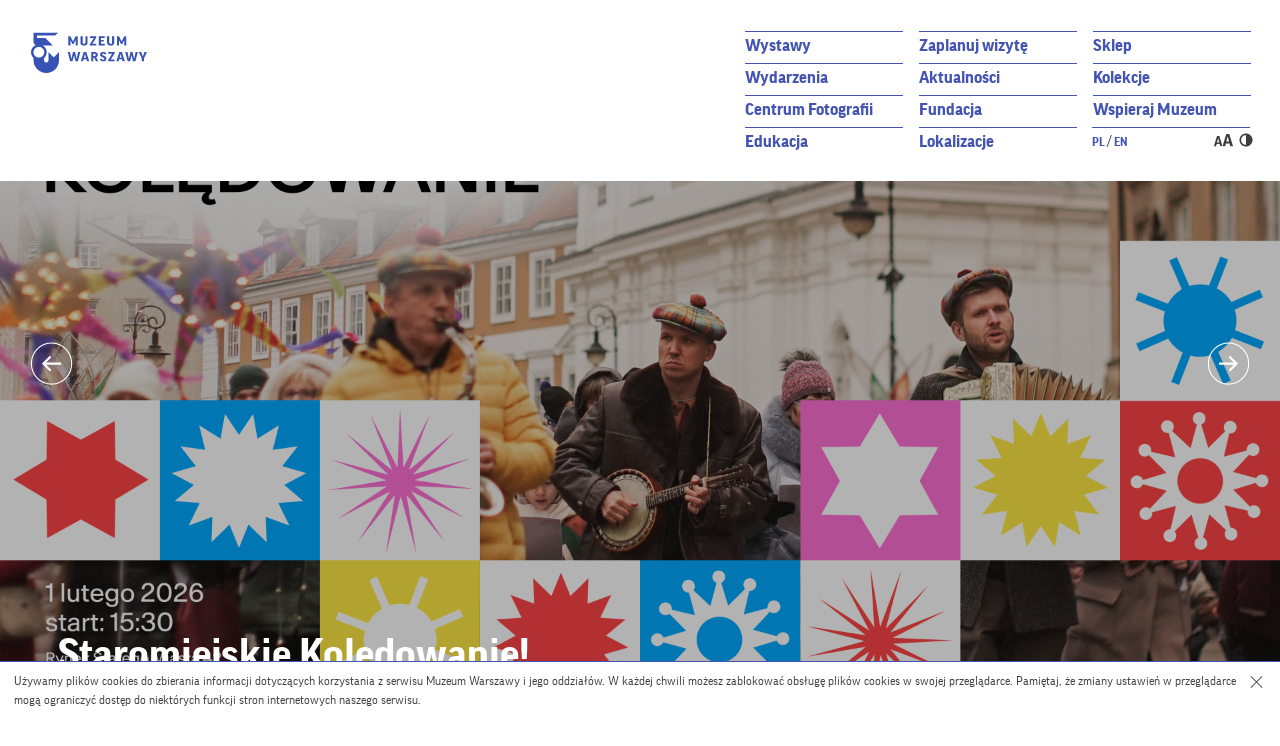

--- FILE ---
content_type: text/html; charset=UTF-8
request_url: https://muzeumwarszawy.pl/
body_size: 24704
content:
<!DOCTYPE html>
        <html class="" lang="pl" xml:lang="pl">
<head>
    <!--[if lt IE 7]>
    <p class="chromeframe">You are using an outdated browser. <a href="https://browsehappy.com/">Upgrade your browser today</a> or <a href="https://www.google.com/chromeframe/?redirect=true">install Google Chrome Frame</a> to fully enjoy this site.</p>
    <![endif]-->
    <!--[if lt IE 9]>
    <script src="https://html5shim.googlecode.com/svn/trunk/html5.js"></script>
    <![endif]-->
    <meta charset="utf-8">
    <meta name="viewport" content="width=device-width, initial-scale=1.0, minimum-scale=1.0, maximum-scale=4.0">
    <meta name="format-detection" content="telephone=no" />
    <link rel="icon" href="https://muzeumwarszawy.pl/wp-content/themes/muzeum_warszawy/img/favicon.ico" type="image/x-icon">
    <link rel="apple-touch-icon" sizes="57x57" href="https://muzeumwarszawy.pl/wp-content/themes/muzeum_warszawy/img/favicon/apple-icon-57x57.png">
    <link rel="apple-touch-icon" sizes="60x60" href="https://muzeumwarszawy.pl/wp-content/themes/muzeum_warszawy/img/favicon/apple-icon-60x60.png">
    <link rel="apple-touch-icon" sizes="72x72" href="https://muzeumwarszawy.pl/wp-content/themes/muzeum_warszawy/img/favicon/apple-icon-72x72.png">
    <link rel="apple-touch-icon" sizes="76x76" href="https://muzeumwarszawy.pl/wp-content/themes/muzeum_warszawy/img/favicon/apple-icon-76x76.png">
    <link rel="apple-touch-icon" sizes="114x114" href="https://muzeumwarszawy.pl/wp-content/themes/muzeum_warszawy/img/favicon/apple-icon-114x114.png">
    <link rel="apple-touch-icon" sizes="120x120" href="https://muzeumwarszawy.pl/wp-content/themes/muzeum_warszawy/img/favicon/apple-icon-120x120.png">
    <link rel="apple-touch-icon" sizes="144x144" href="https://muzeumwarszawy.pl/wp-content/themes/muzeum_warszawy/img/favicon/apple-icon-144x144.png">
    <link rel="apple-touch-icon" sizes="152x152" href="https://muzeumwarszawy.pl/wp-content/themes/muzeum_warszawy/img/favicon/apple-icon-152x152.png">
    <link rel="apple-touch-icon" sizes="180x180" href="https://muzeumwarszawy.pl/wp-content/themes/muzeum_warszawy/img/favicon/apple-icon-180x180.png">
    <link rel="icon" type="image/png" sizes="192x192"  href="https://muzeumwarszawy.pl/wp-content/themes/muzeum_warszawy/img/favicon/android-icon-192x192.png">
    <link rel="icon" type="image/png" sizes="32x32" href="https://muzeumwarszawy.pl/wp-content/themes/muzeum_warszawy/img/favicon/favicon-32x32.png">
    <link rel="icon" type="image/png" sizes="96x96" href="https://muzeumwarszawy.pl/wp-content/themes/muzeum_warszawy/img/favicon/favicon-96x96.png">
    <link rel="icon" type="image/png" sizes="16x16" href="https://muzeumwarszawy.pl/wp-content/themes/muzeum_warszawy/img/favicon/favicon-16x16.png">
    <link rel="manifest" href="https://muzeumwarszawy.pl/wp-content/themes/muzeum_warszawy/img/favicon/manifest.json">
    <meta name="msapplication-TileColor" content="#ffffff">
    <meta name="msapplication-TileImage" content="/ms-icon-144x144.png">
    <meta name="theme-color" content="#ffffff">
    
    <script type="text/javascript">var templateUrl = 'https://muzeumwarszawy.pl/wp-content/themes/muzeum_warszawy';var blogUrl = 'https://muzeumwarszawy.pl';</script>
    <meta name='robots' content='index, follow, max-image-preview:large, max-snippet:-1, max-video-preview:-1' />
<link rel="alternate" hreflang="pl" href="https://muzeumwarszawy.pl/" />
<link rel="alternate" hreflang="en" href="https://muzeumwarszawy.pl/en/" />
<link rel="alternate" hreflang="x-default" href="https://muzeumwarszawy.pl/" />

	<!-- This site is optimized with the Yoast SEO plugin v26.7 - https://yoast.com/wordpress/plugins/seo/ -->
	<title>Muzeum Warszawy</title>
	<meta name="description" content="Niezwykłe historie zwykłych rzeczy. Muzeum Warszawy zbiera, bada i udostępnia rzeczy warszawskie. Przez historie opowiadamy o Warszawie." />
	<link rel="canonical" href="https://muzeumwarszawy.pl/" />
	<meta property="og:locale" content="pl_PL" />
	<meta property="og:type" content="website" />
	<meta property="og:title" content="Muzeum Warszawy. Odwiedź nas on-line" />
	<meta property="og:description" content="Witamy w serwisie internetowym Muzeum Warszawy i jego oddziałów. Wydarzenia, wystawy, kino, program edukacyjny oraz sklep z pamiątkami warszawskimi." />
	<meta property="og:url" content="https://muzeumwarszawy.pl/" />
	<meta property="og:site_name" content="Muzeum Warszawy" />
	<meta property="article:publisher" content="https://www.facebook.com/muzeum.warszawy/" />
	<meta property="article:modified_time" content="2026-01-15T11:39:55+00:00" />
	<meta property="og:image" content="https://muzeumwarszawy.pl/wp-content/uploads/2018/05/Muzeum-Warszawy-1920x1289.jpg" />
	<meta property="og:image:width" content="1920" />
	<meta property="og:image:height" content="1289" />
	<meta property="og:image:type" content="image/jpeg" />
	<meta name="twitter:card" content="summary_large_image" />
	<meta name="twitter:site" content="@muzeumwarszawy" />
	<script type="application/ld+json" class="yoast-schema-graph">{"@context":"https://schema.org","@graph":[{"@type":"WebPage","@id":"https://muzeumwarszawy.pl/","url":"https://muzeumwarszawy.pl/","name":"Muzeum Warszawy","isPartOf":{"@id":"https://muzeumwarszawy.pl/#website"},"about":{"@id":"https://muzeumwarszawy.pl/#organization"},"datePublished":"2017-01-30T13:55:49+00:00","dateModified":"2026-01-15T11:39:55+00:00","description":"Niezwykłe historie zwykłych rzeczy. Muzeum Warszawy zbiera, bada i udostępnia rzeczy warszawskie. Przez historie opowiadamy o Warszawie.","breadcrumb":{"@id":"https://muzeumwarszawy.pl/#breadcrumb"},"inLanguage":"pl-PL","potentialAction":[{"@type":"ReadAction","target":["https://muzeumwarszawy.pl/"]}]},{"@type":"BreadcrumbList","@id":"https://muzeumwarszawy.pl/#breadcrumb","itemListElement":[{"@type":"ListItem","position":1,"name":"Home"}]},{"@type":"WebSite","@id":"https://muzeumwarszawy.pl/#website","url":"https://muzeumwarszawy.pl/","name":"Muzeum Warszawy","description":"Od 80 lat misją Muzeum Warszawy jest gromadzenie, przechowywanie, opracowywanie i udostępnianie zbiorów związanych z Warszawą. Prowadząc działalność wystawienniczą, badawczą, wydawniczą, edukacyjną oraz kulturalną, muzeum towarzyszy odbiorcom w poznawaniu fenomenu Warszawy.","publisher":{"@id":"https://muzeumwarszawy.pl/#organization"},"potentialAction":[{"@type":"SearchAction","target":{"@type":"EntryPoint","urlTemplate":"https://muzeumwarszawy.pl/?s={search_term_string}"},"query-input":{"@type":"PropertyValueSpecification","valueRequired":true,"valueName":"search_term_string"}}],"inLanguage":"pl-PL"},{"@type":"Organization","@id":"https://muzeumwarszawy.pl/#organization","name":"Muzeum Warszawy","url":"https://muzeumwarszawy.pl/","logo":{"@type":"ImageObject","inLanguage":"pl-PL","@id":"https://muzeumwarszawy.pl/#/schema/logo/image/","url":"https://muzeumwarszawy.pl/wp-content/uploads/2019/09/mw_logo.png","contentUrl":"https://muzeumwarszawy.pl/wp-content/uploads/2019/09/mw_logo.png","width":900,"height":900,"caption":"Muzeum Warszawy"},"image":{"@id":"https://muzeumwarszawy.pl/#/schema/logo/image/"},"sameAs":["https://www.facebook.com/muzeum.warszawy/","https://x.com/muzeumwarszawy","https://www.instagram.com/muzeumwarszawy/","https://www.youtube.com/channel/UCcpFm6UFnUofszAU6bSGEng/featured","https://pl.wikipedia.org/wiki/Muzeum_Warszawy"]}]}</script>
	<!-- / Yoast SEO plugin. -->


<script type='application/javascript'  id='pys-version-script'>console.log('PixelYourSite Free version 11.1.5.2');</script>
<link rel='dns-prefetch' href='//code.jquery.com' />
<link rel="alternate" title="oEmbed (JSON)" type="application/json+oembed" href="https://muzeumwarszawy.pl/wp-json/oembed/1.0/embed?url=https%3A%2F%2Fmuzeumwarszawy.pl%2F" />
<link rel="alternate" title="oEmbed (XML)" type="text/xml+oembed" href="https://muzeumwarszawy.pl/wp-json/oembed/1.0/embed?url=https%3A%2F%2Fmuzeumwarszawy.pl%2F&#038;format=xml" />
<style type="text/css">
.hasCountdown{text-shadow:transparent 0 1px 1px;overflow:hidden;padding:5px}
.countdown_rtl{direction:rtl}
.countdown_holding span{background-color:#ccc}
.countdown_row{clear:both;width:100%;text-align:center}
.countdown_show1 .countdown_section{width:98%}
.countdown_show2 .countdown_section{width:48%}
.countdown_show3 .countdown_section{width:32.5%}
.countdown_show4 .countdown_section{width:24.5%}
.countdown_show5 .countdown_section{width:19.5%}
.countdown_show6 .countdown_section{width:16.25%}
.countdown_show7 .countdown_section{width:14%}
.countdown_section{display:block;float:left;font-size:75%;text-align:center;margin:3px 0}
.countdown_amount{font-size:200%}
.countdown_descr{display:block;width:100%}
a.countdown_infolink{display:block;border-radius:10px;width:14px;height:13px;float:right;font-size:9px;line-height:13px;font-weight:700;text-align:center;position:relative;top:-15px;border:1px solid}
#countdown-preview{padding:10px}
</style>
<style id='wp-img-auto-sizes-contain-inline-css' type='text/css'>
img:is([sizes=auto i],[sizes^="auto," i]){contain-intrinsic-size:3000px 1500px}
/*# sourceURL=wp-img-auto-sizes-contain-inline-css */
</style>
<link rel='stylesheet' id='fonts-css' href='https://muzeumwarszawy.pl/wp-content/themes/muzeum_warszawy/stylesheets/css/fonts.css?ver=1.0' type='text/css' media='all' />
<link rel='stylesheet' id='main-css' href='https://muzeumwarszawy.pl/wp-content/themes/muzeum_warszawy/stylesheets/css/300925.css?ver=1.0' type='text/css' media='all' />
<link rel='stylesheet' id='highcontrast-css' href='https://muzeumwarszawy.pl/wp-content/themes/muzeum_warszawy/stylesheets/css/contrast-12-02.css?ver=1.0' type='text/css' media='all' />
<style id='wp-emoji-styles-inline-css' type='text/css'>

	img.wp-smiley, img.emoji {
		display: inline !important;
		border: none !important;
		box-shadow: none !important;
		height: 1em !important;
		width: 1em !important;
		margin: 0 0.07em !important;
		vertical-align: -0.1em !important;
		background: none !important;
		padding: 0 !important;
	}
/*# sourceURL=wp-emoji-styles-inline-css */
</style>
<style id='classic-theme-styles-inline-css' type='text/css'>
/*! This file is auto-generated */
.wp-block-button__link{color:#fff;background-color:#32373c;border-radius:9999px;box-shadow:none;text-decoration:none;padding:calc(.667em + 2px) calc(1.333em + 2px);font-size:1.125em}.wp-block-file__button{background:#32373c;color:#fff;text-decoration:none}
/*# sourceURL=/wp-includes/css/classic-themes.min.css */
</style>
<style id='global-styles-inline-css' type='text/css'>
:root{--wp--preset--aspect-ratio--square: 1;--wp--preset--aspect-ratio--4-3: 4/3;--wp--preset--aspect-ratio--3-4: 3/4;--wp--preset--aspect-ratio--3-2: 3/2;--wp--preset--aspect-ratio--2-3: 2/3;--wp--preset--aspect-ratio--16-9: 16/9;--wp--preset--aspect-ratio--9-16: 9/16;--wp--preset--color--black: #000000;--wp--preset--color--cyan-bluish-gray: #abb8c3;--wp--preset--color--white: #ffffff;--wp--preset--color--pale-pink: #f78da7;--wp--preset--color--vivid-red: #cf2e2e;--wp--preset--color--luminous-vivid-orange: #ff6900;--wp--preset--color--luminous-vivid-amber: #fcb900;--wp--preset--color--light-green-cyan: #7bdcb5;--wp--preset--color--vivid-green-cyan: #00d084;--wp--preset--color--pale-cyan-blue: #8ed1fc;--wp--preset--color--vivid-cyan-blue: #0693e3;--wp--preset--color--vivid-purple: #9b51e0;--wp--preset--gradient--vivid-cyan-blue-to-vivid-purple: linear-gradient(135deg,rgb(6,147,227) 0%,rgb(155,81,224) 100%);--wp--preset--gradient--light-green-cyan-to-vivid-green-cyan: linear-gradient(135deg,rgb(122,220,180) 0%,rgb(0,208,130) 100%);--wp--preset--gradient--luminous-vivid-amber-to-luminous-vivid-orange: linear-gradient(135deg,rgb(252,185,0) 0%,rgb(255,105,0) 100%);--wp--preset--gradient--luminous-vivid-orange-to-vivid-red: linear-gradient(135deg,rgb(255,105,0) 0%,rgb(207,46,46) 100%);--wp--preset--gradient--very-light-gray-to-cyan-bluish-gray: linear-gradient(135deg,rgb(238,238,238) 0%,rgb(169,184,195) 100%);--wp--preset--gradient--cool-to-warm-spectrum: linear-gradient(135deg,rgb(74,234,220) 0%,rgb(151,120,209) 20%,rgb(207,42,186) 40%,rgb(238,44,130) 60%,rgb(251,105,98) 80%,rgb(254,248,76) 100%);--wp--preset--gradient--blush-light-purple: linear-gradient(135deg,rgb(255,206,236) 0%,rgb(152,150,240) 100%);--wp--preset--gradient--blush-bordeaux: linear-gradient(135deg,rgb(254,205,165) 0%,rgb(254,45,45) 50%,rgb(107,0,62) 100%);--wp--preset--gradient--luminous-dusk: linear-gradient(135deg,rgb(255,203,112) 0%,rgb(199,81,192) 50%,rgb(65,88,208) 100%);--wp--preset--gradient--pale-ocean: linear-gradient(135deg,rgb(255,245,203) 0%,rgb(182,227,212) 50%,rgb(51,167,181) 100%);--wp--preset--gradient--electric-grass: linear-gradient(135deg,rgb(202,248,128) 0%,rgb(113,206,126) 100%);--wp--preset--gradient--midnight: linear-gradient(135deg,rgb(2,3,129) 0%,rgb(40,116,252) 100%);--wp--preset--font-size--small: 13px;--wp--preset--font-size--medium: 20px;--wp--preset--font-size--large: 36px;--wp--preset--font-size--x-large: 42px;--wp--preset--spacing--20: 0.44rem;--wp--preset--spacing--30: 0.67rem;--wp--preset--spacing--40: 1rem;--wp--preset--spacing--50: 1.5rem;--wp--preset--spacing--60: 2.25rem;--wp--preset--spacing--70: 3.38rem;--wp--preset--spacing--80: 5.06rem;--wp--preset--shadow--natural: 6px 6px 9px rgba(0, 0, 0, 0.2);--wp--preset--shadow--deep: 12px 12px 50px rgba(0, 0, 0, 0.4);--wp--preset--shadow--sharp: 6px 6px 0px rgba(0, 0, 0, 0.2);--wp--preset--shadow--outlined: 6px 6px 0px -3px rgb(255, 255, 255), 6px 6px rgb(0, 0, 0);--wp--preset--shadow--crisp: 6px 6px 0px rgb(0, 0, 0);}:where(.is-layout-flex){gap: 0.5em;}:where(.is-layout-grid){gap: 0.5em;}body .is-layout-flex{display: flex;}.is-layout-flex{flex-wrap: wrap;align-items: center;}.is-layout-flex > :is(*, div){margin: 0;}body .is-layout-grid{display: grid;}.is-layout-grid > :is(*, div){margin: 0;}:where(.wp-block-columns.is-layout-flex){gap: 2em;}:where(.wp-block-columns.is-layout-grid){gap: 2em;}:where(.wp-block-post-template.is-layout-flex){gap: 1.25em;}:where(.wp-block-post-template.is-layout-grid){gap: 1.25em;}.has-black-color{color: var(--wp--preset--color--black) !important;}.has-cyan-bluish-gray-color{color: var(--wp--preset--color--cyan-bluish-gray) !important;}.has-white-color{color: var(--wp--preset--color--white) !important;}.has-pale-pink-color{color: var(--wp--preset--color--pale-pink) !important;}.has-vivid-red-color{color: var(--wp--preset--color--vivid-red) !important;}.has-luminous-vivid-orange-color{color: var(--wp--preset--color--luminous-vivid-orange) !important;}.has-luminous-vivid-amber-color{color: var(--wp--preset--color--luminous-vivid-amber) !important;}.has-light-green-cyan-color{color: var(--wp--preset--color--light-green-cyan) !important;}.has-vivid-green-cyan-color{color: var(--wp--preset--color--vivid-green-cyan) !important;}.has-pale-cyan-blue-color{color: var(--wp--preset--color--pale-cyan-blue) !important;}.has-vivid-cyan-blue-color{color: var(--wp--preset--color--vivid-cyan-blue) !important;}.has-vivid-purple-color{color: var(--wp--preset--color--vivid-purple) !important;}.has-black-background-color{background-color: var(--wp--preset--color--black) !important;}.has-cyan-bluish-gray-background-color{background-color: var(--wp--preset--color--cyan-bluish-gray) !important;}.has-white-background-color{background-color: var(--wp--preset--color--white) !important;}.has-pale-pink-background-color{background-color: var(--wp--preset--color--pale-pink) !important;}.has-vivid-red-background-color{background-color: var(--wp--preset--color--vivid-red) !important;}.has-luminous-vivid-orange-background-color{background-color: var(--wp--preset--color--luminous-vivid-orange) !important;}.has-luminous-vivid-amber-background-color{background-color: var(--wp--preset--color--luminous-vivid-amber) !important;}.has-light-green-cyan-background-color{background-color: var(--wp--preset--color--light-green-cyan) !important;}.has-vivid-green-cyan-background-color{background-color: var(--wp--preset--color--vivid-green-cyan) !important;}.has-pale-cyan-blue-background-color{background-color: var(--wp--preset--color--pale-cyan-blue) !important;}.has-vivid-cyan-blue-background-color{background-color: var(--wp--preset--color--vivid-cyan-blue) !important;}.has-vivid-purple-background-color{background-color: var(--wp--preset--color--vivid-purple) !important;}.has-black-border-color{border-color: var(--wp--preset--color--black) !important;}.has-cyan-bluish-gray-border-color{border-color: var(--wp--preset--color--cyan-bluish-gray) !important;}.has-white-border-color{border-color: var(--wp--preset--color--white) !important;}.has-pale-pink-border-color{border-color: var(--wp--preset--color--pale-pink) !important;}.has-vivid-red-border-color{border-color: var(--wp--preset--color--vivid-red) !important;}.has-luminous-vivid-orange-border-color{border-color: var(--wp--preset--color--luminous-vivid-orange) !important;}.has-luminous-vivid-amber-border-color{border-color: var(--wp--preset--color--luminous-vivid-amber) !important;}.has-light-green-cyan-border-color{border-color: var(--wp--preset--color--light-green-cyan) !important;}.has-vivid-green-cyan-border-color{border-color: var(--wp--preset--color--vivid-green-cyan) !important;}.has-pale-cyan-blue-border-color{border-color: var(--wp--preset--color--pale-cyan-blue) !important;}.has-vivid-cyan-blue-border-color{border-color: var(--wp--preset--color--vivid-cyan-blue) !important;}.has-vivid-purple-border-color{border-color: var(--wp--preset--color--vivid-purple) !important;}.has-vivid-cyan-blue-to-vivid-purple-gradient-background{background: var(--wp--preset--gradient--vivid-cyan-blue-to-vivid-purple) !important;}.has-light-green-cyan-to-vivid-green-cyan-gradient-background{background: var(--wp--preset--gradient--light-green-cyan-to-vivid-green-cyan) !important;}.has-luminous-vivid-amber-to-luminous-vivid-orange-gradient-background{background: var(--wp--preset--gradient--luminous-vivid-amber-to-luminous-vivid-orange) !important;}.has-luminous-vivid-orange-to-vivid-red-gradient-background{background: var(--wp--preset--gradient--luminous-vivid-orange-to-vivid-red) !important;}.has-very-light-gray-to-cyan-bluish-gray-gradient-background{background: var(--wp--preset--gradient--very-light-gray-to-cyan-bluish-gray) !important;}.has-cool-to-warm-spectrum-gradient-background{background: var(--wp--preset--gradient--cool-to-warm-spectrum) !important;}.has-blush-light-purple-gradient-background{background: var(--wp--preset--gradient--blush-light-purple) !important;}.has-blush-bordeaux-gradient-background{background: var(--wp--preset--gradient--blush-bordeaux) !important;}.has-luminous-dusk-gradient-background{background: var(--wp--preset--gradient--luminous-dusk) !important;}.has-pale-ocean-gradient-background{background: var(--wp--preset--gradient--pale-ocean) !important;}.has-electric-grass-gradient-background{background: var(--wp--preset--gradient--electric-grass) !important;}.has-midnight-gradient-background{background: var(--wp--preset--gradient--midnight) !important;}.has-small-font-size{font-size: var(--wp--preset--font-size--small) !important;}.has-medium-font-size{font-size: var(--wp--preset--font-size--medium) !important;}.has-large-font-size{font-size: var(--wp--preset--font-size--large) !important;}.has-x-large-font-size{font-size: var(--wp--preset--font-size--x-large) !important;}
:where(.wp-block-post-template.is-layout-flex){gap: 1.25em;}:where(.wp-block-post-template.is-layout-grid){gap: 1.25em;}
:where(.wp-block-term-template.is-layout-flex){gap: 1.25em;}:where(.wp-block-term-template.is-layout-grid){gap: 1.25em;}
:where(.wp-block-columns.is-layout-flex){gap: 2em;}:where(.wp-block-columns.is-layout-grid){gap: 2em;}
:root :where(.wp-block-pullquote){font-size: 1.5em;line-height: 1.6;}
/*# sourceURL=global-styles-inline-css */
</style>
<link rel='stylesheet' id='events-manager-css' href='https://muzeumwarszawy.pl/wp-content/plugins/events-manager/includes/css/events-manager.min.css?ver=7.2.3.1' type='text/css' media='all' />
<style id='events-manager-inline-css' type='text/css'>
body .em { --font-family : inherit; --font-weight : inherit; --font-size : 1em; --line-height : inherit; }
/*# sourceURL=events-manager-inline-css */
</style>
<link rel='stylesheet' id='wpml-legacy-horizontal-list-0-css' href='https://muzeumwarszawy.pl/wp-content/plugins/sitepress-multilingual-cms/templates/language-switchers/legacy-list-horizontal/style.min.css?ver=1' type='text/css' media='all' />
<link rel='stylesheet' id='storytel_styles-css' href='https://muzeumwarszawy.pl/wp-content/plugins/storytel-template/style.css?ver=6.9' type='text/css' media='all' />
<link rel='stylesheet' id='elementor-icons-css' href='https://muzeumwarszawy.pl/wp-content/plugins/elementor/assets/lib/eicons/css/elementor-icons.min.css?ver=5.45.0' type='text/css' media='all' />
<link rel='stylesheet' id='elementor-frontend-css' href='https://muzeumwarszawy.pl/wp-content/plugins/elementor/assets/css/frontend.min.css?ver=3.34.1' type='text/css' media='all' />
<link rel='stylesheet' id='elementor-post-33196-css' href='https://muzeumwarszawy.pl/wp-content/uploads/elementor/css/post-33196.css?ver=1768488842' type='text/css' media='all' />
<link rel='stylesheet' id='cstmmejs-css' href='https://muzeumwarszawy.pl/wp-content/plugins/custom-mediaelement/js/mediaelementplayer.min.css?ver=6.9' type='text/css' media='all' />
<link rel='stylesheet' id='skip-back-css' href='https://muzeumwarszawy.pl/wp-content/plugins/custom-mediaelement/js/skip-back/skip-back.min.css?ver=1769172390' type='text/css' media='all' />
<link rel='stylesheet' id='speed-new-css' href='https://muzeumwarszawy.pl/wp-content/plugins/custom-mediaelement/js/speed-new/speed-new.min.css?ver=1769172390' type='text/css' media='all' />
<link rel='stylesheet' id='jump-forward-css' href='https://muzeumwarszawy.pl/wp-content/plugins/custom-mediaelement/js/jump-forward/jump-forward.min.css?ver=1769172390' type='text/css' media='all' />
<link rel='stylesheet' id='elementor-gf-local-roboto-css' href='https://muzeumwarszawy.pl/wp-content/uploads/elementor/google-fonts/css/roboto.css?ver=1744632671' type='text/css' media='all' />
<link rel='stylesheet' id='elementor-gf-local-robotoslab-css' href='https://muzeumwarszawy.pl/wp-content/uploads/elementor/google-fonts/css/robotoslab.css?ver=1744632673' type='text/css' media='all' />
<link rel='stylesheet' id='elementor-gf-local-poppins-css' href='https://muzeumwarszawy.pl/wp-content/uploads/elementor/google-fonts/css/poppins.css?ver=1744632675' type='text/css' media='all' />
<script type="text/javascript" src="https://code.jquery.com/jquery-2.2.4.min.js?ver=1.0" id="jquery-js"></script>
<script type="text/javascript" src="https://muzeumwarszawy.pl/wp-includes/js/jquery/ui/core.min.js?ver=1.13.3" id="jquery-ui-core-js"></script>
<script type="text/javascript" src="https://muzeumwarszawy.pl/wp-includes/js/jquery/ui/mouse.min.js?ver=1.13.3" id="jquery-ui-mouse-js"></script>
<script type="text/javascript" src="https://muzeumwarszawy.pl/wp-includes/js/jquery/ui/sortable.min.js?ver=1.13.3" id="jquery-ui-sortable-js"></script>
<script type="text/javascript" src="https://muzeumwarszawy.pl/wp-includes/js/jquery/ui/datepicker.min.js?ver=1.13.3" id="jquery-ui-datepicker-js"></script>
<script type="text/javascript" id="jquery-ui-datepicker-js-after">
/* <![CDATA[ */
jQuery(function(jQuery){jQuery.datepicker.setDefaults({"closeText":"Zamknij","currentText":"Dzisiaj","monthNames":["stycze\u0144","luty","marzec","kwiecie\u0144","maj","czerwiec","lipiec","sierpie\u0144","wrzesie\u0144","pa\u017adziernik","listopad","grudzie\u0144"],"monthNamesShort":["sty","lut","mar","kwi","maj","cze","lip","sie","wrz","pa\u017a","lis","gru"],"nextText":"Nast\u0119pny","prevText":"Poprzedni","dayNames":["niedziela","poniedzia\u0142ek","wtorek","\u015broda","czwartek","pi\u0105tek","sobota"],"dayNamesShort":["niedz.","pon.","wt.","\u015br.","czw.","pt.","sob."],"dayNamesMin":["N","P","W","\u015a","C","P","S"],"dateFormat":"d MM yy","firstDay":1,"isRTL":false});});
//# sourceURL=jquery-ui-datepicker-js-after
/* ]]> */
</script>
<script type="text/javascript" src="https://muzeumwarszawy.pl/wp-includes/js/jquery/ui/resizable.min.js?ver=1.13.3" id="jquery-ui-resizable-js"></script>
<script type="text/javascript" src="https://muzeumwarszawy.pl/wp-includes/js/jquery/ui/draggable.min.js?ver=1.13.3" id="jquery-ui-draggable-js"></script>
<script type="text/javascript" src="https://muzeumwarszawy.pl/wp-includes/js/jquery/ui/controlgroup.min.js?ver=1.13.3" id="jquery-ui-controlgroup-js"></script>
<script type="text/javascript" src="https://muzeumwarszawy.pl/wp-includes/js/jquery/ui/checkboxradio.min.js?ver=1.13.3" id="jquery-ui-checkboxradio-js"></script>
<script type="text/javascript" src="https://muzeumwarszawy.pl/wp-includes/js/jquery/ui/button.min.js?ver=1.13.3" id="jquery-ui-button-js"></script>
<script type="text/javascript" src="https://muzeumwarszawy.pl/wp-includes/js/jquery/ui/dialog.min.js?ver=1.13.3" id="jquery-ui-dialog-js"></script>
<script type="text/javascript" id="events-manager-js-extra">
/* <![CDATA[ */
var EM = {"ajaxurl":"https://muzeumwarszawy.pl/wp-admin/admin-ajax.php","locationajaxurl":"https://muzeumwarszawy.pl/wp-admin/admin-ajax.php?action=locations_search","firstDay":"1","locale":"pl","dateFormat":"yy-mm-dd","ui_css":"https://muzeumwarszawy.pl/wp-content/plugins/events-manager/includes/css/jquery-ui/build.min.css","show24hours":"1","is_ssl":"1","autocomplete_limit":"10","calendar":{"breakpoints":{"small":560,"medium":908,"large":false},"month_format":"M Y"},"phone":"","datepicker":{"format":"d.m.Y","locale":"pl"},"search":{"breakpoints":{"small":650,"medium":850,"full":false}},"url":"https://muzeumwarszawy.pl/wp-content/plugins/events-manager","assets":{"input.em-uploader":{"js":{"em-uploader":{"url":"https://muzeumwarszawy.pl/wp-content/plugins/events-manager/includes/js/em-uploader.js?v=7.2.3.1","event":"em_uploader_ready"}}},".em-event-editor":{"js":{"event-editor":{"url":"https://muzeumwarszawy.pl/wp-content/plugins/events-manager/includes/js/events-manager-event-editor.js?v=7.2.3.1","event":"em_event_editor_ready"}},"css":{"event-editor":"https://muzeumwarszawy.pl/wp-content/plugins/events-manager/includes/css/events-manager-event-editor.min.css?v=7.2.3.1"}},".em-recurrence-sets, .em-timezone":{"js":{"luxon":{"url":"luxon/luxon.js?v=7.2.3.1","event":"em_luxon_ready"}}},".em-booking-form, #em-booking-form, .em-booking-recurring, .em-event-booking-form":{"js":{"em-bookings":{"url":"https://muzeumwarszawy.pl/wp-content/plugins/events-manager/includes/js/bookingsform.js?v=7.2.3.1","event":"em_booking_form_js_loaded"}}},"#em-opt-archetypes":{"js":{"archetypes":"https://muzeumwarszawy.pl/wp-content/plugins/events-manager/includes/js/admin-archetype-editor.js?v=7.2.3.1","archetypes_ms":"https://muzeumwarszawy.pl/wp-content/plugins/events-manager/includes/js/admin-archetypes.js?v=7.2.3.1","qs":"qs/qs.js?v=7.2.3.1"}}},"cached":"","bookingInProgress":"Prosz\u0119 czeka\u0107, rezerwacja jest wysy\u0142ana. ","tickets_save":"Zapisz bilet.","bookingajaxurl":"https://muzeumwarszawy.pl/wp-admin/admin-ajax.php","bookings_export_save":"Eksportuj rezerwacje","bookings_settings_save":"Zapisz ustawienia","booking_delete":"Czy na pewno chcesz usun\u0105\u0107?","booking_offset":"30","bookings":{"submit_button":{"text":{"default":"Wy\u015blij","free":"Wy\u015blij","payment":"Wy\u015blij","processing":"Przetwarzanie\u2026"}},"update_listener":""},"bb_full":"Wyprzedane","bb_book":"Zarezerwuj","bb_booking":"Rezerwuj\u0119...","bb_booked":"Rezerwacja wys\u0142ana","bb_error":"Rezerwacja - b\u0142\u0105d. Spr\u00f3buj ponownie?","bb_cancel":"Anuluj","bb_canceling":"Anulowanie...","bb_cancelled":"Odwo\u0142ane","bb_cancel_error":"Anulacja - b\u0142\u0105d. Spr\u00f3buj ponownie?","txt_search":"","txt_searching":"Szukam\u2026","txt_loading":"Wczytywanie\u2026","event_detach_warning":"Czy na pewno chcesz oddzieli\u0107 to wydarzenie? Je\u015bli tak, to wydarzenie b\u0119dzie niezale\u017cne od serii wydarze\u0144 cyklicznych. ","delete_recurrence_warning":"Czy na pewno chcesz wykasowa\u0107 wszystkie serie tego wydarzenia?  Wszystkie wydarzenia zostan\u0105 przeniesione do kosza.","disable_bookings_warning":"Czy na pewno chcesz wy\u0142\u0105czy\u0107 rejestracj\u0119? Je\u015bli chcia\u0142by\u015b wy\u0142\u0105czy\u0107 przysz\u0142e rezerwacje zredukuj g\u00f3rn\u0105 granic\u0119 miejsc do ilo\u015bci ju\u017c zarezerwowanych bilet\u00f3w. Je\u015bli jednak wy\u0142\u0105czysz rejestracj\u0119, stracisz wszystkie swoje zaakceptowane rezerwacje.","booking_warning_cancel":"Na pewno anulowa\u0107 Twoj\u0105 rezerwacj\u0119?"};
//# sourceURL=events-manager-js-extra
/* ]]> */
</script>
<script type="text/javascript" src="https://muzeumwarszawy.pl/wp-content/plugins/events-manager/includes/js/events-manager.js?ver=7.2.3.1" id="events-manager-js"></script>
<script type="text/javascript" src="https://muzeumwarszawy.pl/wp-content/plugins/events-manager/includes/external/flatpickr/l10n/pl.js?ver=7.2.3.1" id="em-flatpickr-localization-js"></script>
<script type="text/javascript" src="https://muzeumwarszawy.pl/wp-content/plugins/pixelyoursite/dist/scripts/jquery.bind-first-0.2.3.min.js?ver=0.2.3" id="jquery-bind-first-js"></script>
<script type="text/javascript" src="https://muzeumwarszawy.pl/wp-content/plugins/pixelyoursite/dist/scripts/js.cookie-2.1.3.min.js?ver=2.1.3" id="js-cookie-pys-js"></script>
<script type="text/javascript" src="https://muzeumwarszawy.pl/wp-content/plugins/pixelyoursite/dist/scripts/tld.min.js?ver=2.3.1" id="js-tld-js"></script>
<script type="text/javascript" id="pys-js-extra">
/* <![CDATA[ */
var pysOptions = {"staticEvents":[],"dynamicEvents":[],"triggerEvents":[],"triggerEventTypes":[],"debug":"","siteUrl":"https://muzeumwarszawy.pl","ajaxUrl":"https://muzeumwarszawy.pl/wp-admin/admin-ajax.php","ajax_event":"ec38a22d23","enable_remove_download_url_param":"1","cookie_duration":"7","last_visit_duration":"60","enable_success_send_form":"","ajaxForServerEvent":"1","ajaxForServerStaticEvent":"1","useSendBeacon":"1","send_external_id":"1","external_id_expire":"180","track_cookie_for_subdomains":"1","google_consent_mode":"1","gdpr":{"ajax_enabled":false,"all_disabled_by_api":false,"facebook_disabled_by_api":false,"analytics_disabled_by_api":false,"google_ads_disabled_by_api":false,"pinterest_disabled_by_api":false,"bing_disabled_by_api":false,"reddit_disabled_by_api":false,"externalID_disabled_by_api":false,"facebook_prior_consent_enabled":true,"analytics_prior_consent_enabled":true,"google_ads_prior_consent_enabled":null,"pinterest_prior_consent_enabled":true,"bing_prior_consent_enabled":true,"cookiebot_integration_enabled":false,"cookiebot_facebook_consent_category":"marketing","cookiebot_analytics_consent_category":"statistics","cookiebot_tiktok_consent_category":"marketing","cookiebot_google_ads_consent_category":"marketing","cookiebot_pinterest_consent_category":"marketing","cookiebot_bing_consent_category":"marketing","consent_magic_integration_enabled":false,"real_cookie_banner_integration_enabled":false,"cookie_notice_integration_enabled":false,"cookie_law_info_integration_enabled":false,"analytics_storage":{"enabled":true,"value":"granted","filter":false},"ad_storage":{"enabled":true,"value":"granted","filter":false},"ad_user_data":{"enabled":true,"value":"granted","filter":false},"ad_personalization":{"enabled":true,"value":"granted","filter":false}},"cookie":{"disabled_all_cookie":false,"disabled_start_session_cookie":false,"disabled_advanced_form_data_cookie":false,"disabled_landing_page_cookie":false,"disabled_first_visit_cookie":false,"disabled_trafficsource_cookie":false,"disabled_utmTerms_cookie":false,"disabled_utmId_cookie":false},"tracking_analytics":{"TrafficSource":"direct","TrafficLanding":"undefined","TrafficUtms":[],"TrafficUtmsId":[]},"GATags":{"ga_datalayer_type":"default","ga_datalayer_name":"dataLayerPYS"},"woo":{"enabled":false},"edd":{"enabled":false},"cache_bypass":"1769172390"};
//# sourceURL=pys-js-extra
/* ]]> */
</script>
<script type="text/javascript" src="https://muzeumwarszawy.pl/wp-content/plugins/pixelyoursite/dist/scripts/public.js?ver=11.1.5.2" id="pys-js"></script>
<link rel="https://api.w.org/" href="https://muzeumwarszawy.pl/wp-json/" /><link rel="alternate" title="JSON" type="application/json" href="https://muzeumwarszawy.pl/wp-json/wp/v2/pages/14149" /><link rel="EditURI" type="application/rsd+xml" title="RSD" href="https://muzeumwarszawy.pl/xmlrpc.php?rsd" />
<link rel='shortlink' href='https://muzeumwarszawy.pl/' />
<meta name="generator" content="WPML ver:4.8.6 stt:1,41;" />
<style id="dotpay_styles">.dotpay-bramka {
  text-align: center;
}
.dotpay-bramka input {
  color: #000;
  font: inherit;
  border: 1px solid #4354b3;
  background: transparent;
  transition: .7s;
  padding: .3em .5em .2em;
  margin: 0 .5em;
}
.dotpay-bramka input[type="submit"]:hover {
  background: #4354b3;
  color: #fff;
}</style><meta name="generator" content="Elementor 3.34.1; features: additional_custom_breakpoints; settings: css_print_method-external, google_font-enabled, font_display-auto">
			<style>
				.e-con.e-parent:nth-of-type(n+4):not(.e-lazyloaded):not(.e-no-lazyload),
				.e-con.e-parent:nth-of-type(n+4):not(.e-lazyloaded):not(.e-no-lazyload) * {
					background-image: none !important;
				}
				@media screen and (max-height: 1024px) {
					.e-con.e-parent:nth-of-type(n+3):not(.e-lazyloaded):not(.e-no-lazyload),
					.e-con.e-parent:nth-of-type(n+3):not(.e-lazyloaded):not(.e-no-lazyload) * {
						background-image: none !important;
					}
				}
				@media screen and (max-height: 640px) {
					.e-con.e-parent:nth-of-type(n+2):not(.e-lazyloaded):not(.e-no-lazyload),
					.e-con.e-parent:nth-of-type(n+2):not(.e-lazyloaded):not(.e-no-lazyload) * {
						background-image: none !important;
					}
				}
			</style>
			<script type='application/javascript' id='pys-config-warning-script'>console.warn('PixelYourSite: no pixel configured.');</script>
<link rel="icon" href="https://muzeumwarszawy.pl/wp-content/uploads/2019/09/cropped-mw_logo-32x32.png" sizes="32x32" />
<link rel="icon" href="https://muzeumwarszawy.pl/wp-content/uploads/2019/09/cropped-mw_logo-192x192.png" sizes="192x192" />
<link rel="apple-touch-icon" href="https://muzeumwarszawy.pl/wp-content/uploads/2019/09/cropped-mw_logo-180x180.png" />
<meta name="msapplication-TileImage" content="https://muzeumwarszawy.pl/wp-content/uploads/2019/09/cropped-mw_logo-270x270.png" />
    <meta name="facebook-domain-verification" content="3d81oudb07epqe3x2w6d82n0q6fl2g" />

    <!-- Google Tag Manager -->
    <script>(function(w,d,s,l,i){w[l]=w[l]||[];w[l].push({'gtm.start':
    new Date().getTime(),event:'gtm.js'});var f=d.getElementsByTagName(s)[0],
    j=d.createElement(s),dl=l!='dataLayer'?'&l='+l:'';j.async=true;j.src=
    'https://www.googletagmanager.com/gtm.js?id='+i+dl;f.parentNode.insertBefore(j,f);
    })(window,document,'script','dataLayer','GTM-TKQ42R4');</script>
    <!-- End Google Tag Manager -->

    <script>
      (function(i,s,o,g,r,a,m){i['GoogleAnalyticsObject']=r;i[r]=i[r]||function(){
      (i[r].q=i[r].q||[]).push(arguments)},i[r].l=1*new Date();a=s.createElement(o),
      m=s.getElementsByTagName(o)[0];a.async=1;a.src=g;m.parentNode.insertBefore(a,m)
      })(window,document,'script','https://www.google-analytics.com/analytics.js','ga');

      ga('create', 'UA-47457677-2', 'auto');
      ga('send', 'pageview');

    </script>

    <!-- Global site tag (gtag.js) - Google Analytics -->
    <script async src="https://www.googletagmanager.com/gtag/js?id=G-ZLX621E6QT"></script>
    <script>
      window.dataLayer = window.dataLayer || [];
      function gtag(){dataLayer.push(arguments);}
      gtag('js', new Date());

      gtag('config', 'G-ZLX621E6QT');
    </script>
    
    <script id="mcjs">!function(c,h,i,m,p){m=c.createElement(h),p=c.getElementsByTagName(h)[0],m.async=1,m.src=i,p.parentNode.insertBefore(m,p)}(document,"script","https://chimpstatic.com/mcjs-connected/js/users/17f0b25725390e079d10d6bd6/6c7d9920505b452f4e9d8fc02.js");</script>



    <!-- MailerLite Universal -->
    <script>
        (function(w,d,e,u,f,l,n){w[f]=w[f]||function(){(w[f].q=w[f].q||[])
        .push(arguments);},l=d.createElement(e),l.async=1,l.src=u,
        n=d.getElementsByTagName(e)[0],n.parentNode.insertBefore(l,n);})
        (window,document,'script','https://assets.mailerlite.com/js/universal.js','ml');
        ml('account', '1216280');
    </script>
    <!-- End MailerLite Universal -->

</head>


<body data-rsssl=1 class="home pl" data-lang="pl">

    <!-- Google Tag Manager (noscript) -->
    <noscript><iframe src="https://www.googletagmanager.com/ns.html?id=GTM-TKQ42R4"
    height="0" width="0" style="display:none;visibility:hidden"></iframe></noscript>
    <!-- End Google Tag Manager (noscript) -->

        <div id="cookiebar">
      <div class="inner">
        <!--googleoff: all-->
        <p>Używamy plików cookies do zbierania informacji dotyczących korzystania z serwisu Muzeum Warszawy i jego oddziałów. W każdej chwili możesz zablokować obsługę plików cookies w swojej przeglądarce. Pamiętaj, że zmiany ustawień w przeglądarce mogą ograniczyć dostęp do niektórych funkcji stron internetowych naszego serwisu.        <a href="#" class="cookies_close"></a>
        </p>
        <!--googleon: all-->
      </div>
    </div>
    

  <div class="overall desktop">

    
       	<div class="header_holder">
            <header>
                <svg xmlns="https://www.w3.org/2000/svg" xmlns:xlink="https://www.w3.org/1999/xlink" version="1.1" id="go_to_top" x="0px" y="0px" width="42.25px" height="42.417px" viewBox="0 0 42.25 42.417" enable-background="new 0 0 42.25 42.417" xml:space="preserve">
                <path fill="#FFFFFF" stroke="#4354B4" stroke-width="1.3793" d="M21.25,41.25c11.045,0,20-8.955,20-20c0-11.045-8.955-20-20-20  s-20,8.955-20,20C1.25,32.295,10.205,41.25,21.25,41.25"/>
                <polygon fill="#4354B4" points="21.25,11.758 13.478,19.667 15.032,21.167 20.159,15.866 20.159,30.742 22.341,30.742   22.341,15.866 27.469,21.167 29.024,19.667 "/>
                </svg>

                
                                    <h1 class="logo"><a href="https://muzeumwarszawy.pl"><img src="https://muzeumwarszawy.pl/wp-content/themes/muzeum_warszawy/img/logo.svg" alt="Logo Muzeum Warszawy" title="Logo Muzeum Warszawy" /></a></h1>
                
                <div class="counter" style="display:none" data-href="https://muzeumwarszawy.pl/jeszcze-wiecej-rzeczy-warszawskich-juz-9-czerwca-otwieramy-druga-czesc-wystawy-glownej/">
                    <h3>
                                                    Jeszcze więcej<br/>rzeczy warszawskich.<br/>Odliczamy!
                                            </h3>
                              <div class="widget shailan_CountdownWidget">          
        <div id="shailan-countdown--1_1" class="shailan-countdown--1 countdown"  style=" margin:0px auto; "></div>

        <div  style=" margin:0px auto; "><small><a href="https://wpassist.me/plugins/countdown-widget/" title="WordPress Countdown Plugin" class="countdown_infolink">i</a></small></div>
<script>
(function($){
  $(document).ready(function($) {
    var event_month = 6 - 1; 
    $('#shailan-countdown--1_1').countdown({
      until: new Date(2018, event_month, 9, 10, 0, 0, 0),
      description: '',
      format: 'dHMS'    }); 
  }); 
})(jQuery);
</script>
          </div>                      </div>


            	<a href="#" class="menu_button" title="Nawigacja strony">
                    <div class="line_one"></div><div class="line_two"></div><div class="line_three"></div>
                </a>

                <div class="lang mobile-menu">
                    <a class="current" href="https://muzeumwarszawy.pl/">pl</a><span>/</span><a href="https://muzeumwarszawy.pl/en/">en</a>                </div>

                <div class="menu_holder"><div class="menu-glowne-menu-container"><ul id="menu-glowne-menu" class="menu"><li id="menu-item-76401" class="menu-item menu-item-type-post_type menu-item-object-page menu-item-76401"><a href="https://muzeumwarszawy.pl/wystawy/">Wystawy</a></li>
<li id="menu-item-14108" class="menu-item menu-item-type-post_type menu-item-object-page menu-item-14108"><a href="https://muzeumwarszawy.pl/wizyta/" title="Wizyta">Zaplanuj wizytę</a></li>
<li id="menu-item-17502" class="menu-item menu-item-type-custom menu-item-object-custom menu-item-17502"><a href="http://sklep.muzeumwarszawy.pl/" title="Sklep Muzeum Warszawy">Sklep</a></li>
<li id="menu-item-32266" class="menu-item menu-item-type-post_type menu-item-object-page menu-item-32266"><a href="https://muzeumwarszawy.pl/wydarzenia/">Wydarzenia</a></li>
<li id="menu-item-17647" class="menu-item menu-item-type-post_type menu-item-object-page menu-item-17647"><a href="https://muzeumwarszawy.pl/aktualnosci/">Aktualności</a></li>
<li id="menu-item-35278" class="menu-item menu-item-type-custom menu-item-object-custom menu-item-35278"><a href="https://www.kolekcje.muzeumwarszawy.pl/pl/">Kolekcje</a></li>
<li id="menu-item-76402" class="menu-item menu-item-type-post_type menu-item-object-page menu-item-76402"><a href="https://muzeumwarszawy.pl/centrum-fotografii-muzeum-warszawy/">Centrum Fotografii</a></li>
<li id="menu-item-76403" class="menu-item menu-item-type-custom menu-item-object-custom menu-item-76403"><a href="https://fundacjamuzeumwarszawy.pl/">Fundacja</a></li>
<li id="menu-item-67257" class="menu-item menu-item-type-post_type menu-item-object-page menu-item-67257"><a href="https://muzeumwarszawy.pl/wspieraj-muzeum-warszawy/">Wspieraj Muzeum</a></li>
<li id="menu-item-44766" class="menu-item menu-item-type-custom menu-item-object-custom menu-item-has-children menu-item-44766"><a href="#">Edukacja</a>
<ul class="sub-menu">
	<li id="menu-item-43262" class="menu-item menu-item-type-post_type menu-item-object-page menu-item-43262"><a href="https://muzeumwarszawy.pl/oferta-dla-szkol/">Oferta edukacyjna dla szkół i&nbsp;przedszkoli</a></li>
	<li id="menu-item-71779" class="menu-item menu-item-type-post_type menu-item-object-page menu-item-71779"><a href="https://muzeumwarszawy.pl/edukacja-dla-dojrzalych-doroslych-seniorzy/">Muzeum Warszawy 60+</a></li>
	<li id="menu-item-43503" class="menu-item menu-item-type-post_type menu-item-object-page menu-item-43503"><a href="https://muzeumwarszawy.pl/edukacja-dla-mlodziezy-doroslych-i-rodzin/">Oferta dla młodzieży, dorosłych i&nbsp;rodzin</a></li>
	<li id="menu-item-56127" class="menu-item menu-item-type-post_type menu-item-object-page menu-item-56127"><a href="https://muzeumwarszawy.pl/muzeum-na-zyczenie/">Muzeum na&nbsp;życzenie</a></li>
	<li id="menu-item-56094" class="menu-item menu-item-type-taxonomy menu-item-object-category menu-item-56094"><a href="https://muzeumwarszawy.pl/kategoria/wolontariat/">Wolontariat</a></li>
	<li id="menu-item-36768" class="menu-item menu-item-type-taxonomy menu-item-object-category menu-item-36768"><a href="https://muzeumwarszawy.pl/kategoria/spacery-warszawskie/">Spacery warszawskie</a></li>
	<li id="menu-item-31582" class="menu-item menu-item-type-post_type menu-item-object-page menu-item-31582"><a href="https://muzeumwarszawy.pl/edukacja-online/">Edukacja online &#8211; materiały edukacyjne</a></li>
	<li id="menu-item-30533" class="menu-item menu-item-type-custom menu-item-object-custom menu-item-30533"><a href="https://muzeumwarszawy.pl/kultura-online/">Kultura online &#8211; artykuły, filmy i&nbsp;podcasty</a></li>
</ul>
</li>
<li class="menu-item-has-children"><a href="#">Lokalizacje</a><ul class="sub-menu">
                                    <li id="menu-item-14540" class="menu-item menu-item-type-custom menu-item-object-custom current-menu-item current_page_item menu-item-home menu-item-14540">
                                        <a href="https://muzeumwarszawy.pl/">Muzeum Warszawy – siedziba główna</a>
                                    </li>
                                    <li id="menu-item-14541" class="menu-item menu-item-type-custom menu-item-object-custom menu-item-14541">
                                        <a href="https://muzeumpragi.pl/">Muzeum Warszawskiej Pragi</a>
                                    </li>
                                    <li id="menu-item-15246" class="menu-item menu-item-type-custom menu-item-object-custom menu-item-15246">
                                        <a href="https://muzeumwoli.muzeumwarszawy.pl/">Muzeum Woli</a>
                                    </li>
                                    <li id="menu-item-15247" class="menu-item menu-item-type-custom menu-item-object-custom menu-item-15247">
                                        <a href="https://muzeumfarmacji.muzeumwarszawy.pl/">Muzeum Farmacji</a>
                                    </li>
                                    <li id="menu-item-15248" class="menu-item menu-item-type-custom menu-item-object-custom menu-item-15248">
                                        <a href="https://muzeumdrukarstwa.muzeumwarszawy.pl/">Muzeum Drukarstwa</a>
                                    </li>
                                    <li id="menu-item-15249" class="menu-item menu-item-type-custom menu-item-object-custom menu-item-15249">
                                        <a href="https://ciz.muzeumwarszawy.pl/">Centrum Interpretacji Zabytku</a>
                                    </li>
                                    <li id="menu-item-15253" class="menu-item menu-item-type-custom menu-item-object-custom menu-item-15253">
                                        <a href="http://barbakan.muzeumwarszawy.pl/">Barbakan</a>
                                    </li>
                                    <li id="menu-item-15250" class="menu-item menu-item-type-custom menu-item-object-custom menu-item-15250">
                                        <a href="https://korczakianum.muzeumwarszawy.pl/">Korczakianum</a>
                                    </li>
                                    <li id="menu-item-15251" class="menu-item menu-item-type-custom menu-item-object-custom menu-item-15251">
                                        <a href="https://palmiry.muzeumwarszawy.pl/">Muzeum – Miejsce Pamięci Palmiry</a>
                                    </li>
                                    <li id="menu-item-15252" class="menu-item menu-item-type-custom menu-item-object-custom menu-item-15252">
                                    <a href="http://izbapamieci.muzeumwarszawy.pl">Izba Pamięci przy Cmentarzu Powstańców Warszawy</a>
                                    </li></ul></li><li class="lang"><a class="current" href="https://muzeumwarszawy.pl/">pl</a><span>/</span><a href="https://muzeumwarszawy.pl/en/">en</a></li><li class="view-mode"><svg class="larger-typo" version="1.1" xmlns="https://www.w3.org/2000/svg" xmlns:xlink="https://www.w3.org/1999/xlink" x="0px" y="0px" width="26px" height="14px" viewBox="0 0 26 14" style="enable-background:new 0 0 26 14;" xml:space="preserve"><g><path style="fill:#3E3D40;" d="M9.1,13.2H6.9L10,3h2.4l3,10.1h-2.2L12.7,11h-3L9.1,13.2z M10,9.4h2.2L11.2,5h0L10,9.4z"/></g><g><path style="fill:#3E3D40;" d="M18.2,13.2h-2.6l3.7-12.3h3l3.7,12.3h-2.7l-0.7-2.6h-3.7L18.2,13.2z M19.3,8.6H22l-1.3-5.4h0 L19.3,8.6z"/></g></svg><svg class="contrast-mode" version="1.1" xmlns="https://www.w3.org/2000/svg" xmlns:xlink="https://www.w3.org/1999/xlink" x="0px" y="0px" width="14px" height="14px" viewBox="0 0 14 14" style="enable-background:new 0 0 14 14;" xml:space="preserve"><path style="fill:#3E3D40;" d="M7,13.5c3.6,0,6.5-2.9,6.5-6.5c0-3.6-2.9-6.5-6.5-6.5C3.4,0.5,0.5,3.4,0.5,7 C0.5,10.6,3.4,13.5,7,13.5"/><path class="transparent-bg" style="fill:#FFFFFF;" d="M7,2.1C4.3,2.1,2.1,4.3,2.1,7c0,2.7,2.2,4.9,4.9,4.9"/></svg></li></ul></div>                </div>
            </header>
         </div>
<div class="home_page_content">

	<div class="home_slider">

		<div class="cycle-slideshow" 
		    data-cycle-fx="fade" 
		    data-cycle-timeout="10000"
		    data-cycle-slides="> div"
		    data-cycle-prev=".prev_slide"
		    data-cycle-next=".next_slide"
		    data-cycle-pager=".slider_pager"
		    data-cycle-pager-template="<span><a href=#></a></span>">
						    <div class="slide">
			      			        <img class="slide_img" style="top:-10000000px;position:fixed;"
			             src="https://muzeumwarszawy.pl/wp-content/uploads/2026/01/slajder-na-www-1920x1080-1.jpg"
			             alt=""
			             title="slajder na www 1920x1080" />
			        			          <img class="slide_image slide_image_blurred"
			               src="https://muzeumwarszawy.pl/wp-content/uploads/2026/01/slajder-na-www-1920x1080-1-300x169.jpg"
			               alt=""
			               title="slajder na www 1920x1080" />
			        			      
			      <div class="slide_image" style="background-image:url(https://muzeumwarszawy.pl/wp-content/uploads/2026/01/slajder-na-www-1920x1080-1.jpg)"></div>
			      <div class="slider_overlay"></div>

			      <div class="slide_info">
			        <h2>Staromiejskie Kolędowanie!</h2>
			        			          <a title="Staromiejskie Kolędowanie!"
			             href="https://muzeumwarszawy.pl/staromiejskie-koledowanie/" class="button more_button">
			            Więcej			            <svg class="svg" enable-background="new 0 0 8 12" viewBox="0 0 8 12" width="8" height="12"><polyline fill="none" stroke="#ffffff" stroke-width="1.5" points="1.008,1.032 6.378,5.855 1.008,10.679"/></svg>
			          </a>
			        			      </div>

			      <div class="slider_pager"></div>
			    </div>
			    			    <div class="slide">
			      
			      <div class="slide_image" style="background-image:url(https://muzeumwarszawy.pl/wp-content/uploads/2025/12/340A4026_1600pix_@TKaczor.jpg)"></div>
			      <div class="slider_overlay"></div>

			      <div class="slide_info">
			        <h2>Spędź ferie z&nbsp;Muzeum Warszawy!</h2>
			        			          <a title="Spędź ferie z Muzeum Warszawy!"
			             href="https://muzeumwarszawy.pl/ferie-z-muzeum-warszawy/" class="button more_button">
			            Więcej			            <svg class="svg" enable-background="new 0 0 8 12" viewBox="0 0 8 12" width="8" height="12"><polyline fill="none" stroke="#ffffff" stroke-width="1.5" points="1.008,1.032 6.378,5.855 1.008,10.679"/></svg>
			          </a>
			        			      </div>

			      <div class="slider_pager"></div>
			    </div>
			    			    <div class="slide">
			      
			      <div class="slide_image" style="background-image:url(https://muzeumwarszawy.pl/wp-content/uploads/2026/01/23_340A6871_1600pix-TKaczor.jpg)"></div>
			      <div class="slider_overlay"></div>

			      <div class="slide_info">
			        <h2>Plan Warszawy 1942–1944</h2>
			        			          <a title="Plan Warszawy 1942–1944"
			             href="https://sklep.muzeumwarszawy.pl/pl/p/Plan-Warszawy-19421944-/2489" class="button more_button">
			            Więcej			            <svg class="svg" enable-background="new 0 0 8 12" viewBox="0 0 8 12" width="8" height="12"><polyline fill="none" stroke="#ffffff" stroke-width="1.5" points="1.008,1.032 6.378,5.855 1.008,10.679"/></svg>
			          </a>
			        			      </div>

			      <div class="slider_pager"></div>
			    </div>
			    			    <div class="slide">
			      
			      <div class="slide_image" style="background-image:url(https://muzeumwarszawy.pl/wp-content/uploads/2025/11/08_340A2138_1600pix-TKaczor.jpg)"></div>
			      <div class="slider_overlay"></div>

			      <div class="slide_info">
			        <h2>Kuchnie warszawskie - o&nbsp;pasibrzuchach, obżercach, łakotnisiach i&nbsp;łasownikach</h2>
			        			          <a title="Kuchnie warszawskie - o pasibrzuchach, obżercach, łakotnisiach i łasownikach"
			             href="https://sklep.muzeumwarszawy.pl/pl/p/Kuchnie-warszawskie.-Od-mieszczanskich-stolow-do-nowej-gastronomii%E2%80%AF-/2487" class="button more_button">
			            Więcej			            <svg class="svg" enable-background="new 0 0 8 12" viewBox="0 0 8 12" width="8" height="12"><polyline fill="none" stroke="#ffffff" stroke-width="1.5" points="1.008,1.032 6.378,5.855 1.008,10.679"/></svg>
			          </a>
			        			      </div>

			      <div class="slider_pager"></div>
			    </div>
			    			    <div class="slide">
			      
			      <div class="slide_image" style="background-image:url(https://muzeumwarszawy.pl/wp-content/uploads/2025/11/KOLEKCJE_slajder-na-www_2.jpg)"></div>
			      <div class="slider_overlay"></div>

			      <div class="slide_info">
			        <h2>Wystawa w&nbsp;Muzeum Warszawskiej Pragi</h2>
			        			          <a title="Wystawa w Muzeum Warszawskiej Pragi"
			             href="https://muzeumpragi.pl/wystawa/kolekcje-bycie-posrod-rzeczy/" class="button more_button">
			            Więcej			            <svg class="svg" enable-background="new 0 0 8 12" viewBox="0 0 8 12" width="8" height="12"><polyline fill="none" stroke="#ffffff" stroke-width="1.5" points="1.008,1.032 6.378,5.855 1.008,10.679"/></svg>
			          </a>
			        			      </div>

			      <div class="slider_pager"></div>
			    </div>
			    			    <div class="slide">
			      
			      <div class="slide_image" style="background-image:url(https://muzeumwarszawy.pl/wp-content/uploads/2025/11/WWB-2025_www_SLIDER.jpg)"></div>
			      <div class="slider_overlay"></div>

			      <div class="slide_info">
			        <h2>Wystawa w&nbsp;Muzeum Woli</h2>
			        			          <a title="Wystawa w Muzeum Woli"
			             href="https://muzeumwoli.muzeumwarszawy.pl/wystawa/warszawa-w-budowie-starsze-miasto/" class="button more_button">
			            Więcej			            <svg class="svg" enable-background="new 0 0 8 12" viewBox="0 0 8 12" width="8" height="12"><polyline fill="none" stroke="#ffffff" stroke-width="1.5" points="1.008,1.032 6.378,5.855 1.008,10.679"/></svg>
			          </a>
			        			      </div>

			      <div class="slider_pager"></div>
			    </div>
			    
		</div>

		

		<nav id="slider_nav">
			<a href="#" class="prev_slide" title="Poprzedni slajd">
				<svg  enable-background="new 0 0 40 41" viewBox="0 0 40 41" x="0px" y="0px" width="40px" height="41px"  xml:space="preserve" version="1.1">
				<g>
					<ellipse fill="none" stroke="#ffffff" cx="20" cy="20.585" rx="19.223" ry="19.616"></ellipse>
				</g>
				<polygon fill="#ffffff" points="10.926,20.585 18.487,28.165 19.921,26.648 14.853,21.648 29.075,21.648 29.075,19.521 14.853,19.521 19.921,14.521 18.487,13.005"></polygon>
				</svg>
			</a>
			<a href="#" class="next_slide" title="Następny slajd">
				<svg  enable-background="new 0 0 40 41" viewBox="0 0 40 41" x="0px" y="0px" width="40px" height="41px"  xml:space="preserve" version="1.1">
				<g>
					<ellipse fill="none" stroke="#ffffff" cx="20" cy="20.585" rx="19.223" ry="19.616"></ellipse>
				</g>
				<polygon fill="#ffffff" points="29.075,20.585 21.514,13.005 20.08,14.521 25.148,19.521 10.926,19.521 10.926,21.648 25.148,21.648 20.08,26.648 21.514,28.165"></polygon>
				</svg>
			</a>
		</nav>
	</div>


	<div class="main_wrapper">
<section class="info_box">
  <div class="row">
    <div class="col span_4">
      <h3 class="heading_light">
        Niezwykłe historie zwykłych rzeczy.<br />
<br />
Muzeum zbiera, bada i&nbsp;udostępnia rzeczy warszawskie. Wystawa główna wychodzi od&nbsp;historii pojedynczych przedmiotów, by&nbsp;opowiadać o&nbsp;wydarzeniach i&nbsp;ludziach, którzy&nbsp;zadecydowali o&nbsp;kształcie i&nbsp;charakterze współczesnej Warszawy.      </h3>
      <p>
        <a href="https://muzeumwarszawy.pl/wizyta/"
           class="small_text" title="O muzeum">
          Odwiedź nas        </a>
      </p>
      <div class="socials">
                  <a title="facebook" class="facebook" target="_blank" href="https://www.facebook.com/muzeum.warszawy/"></a>
                          <a title="instagram" class="instagram" target="_blank" href="https://www.instagram.com/muzeumwarszawy/"></a>
                          <a title="youtube" class="youtube" target="_blank" href="https://www.youtube.com/channel/UCcpFm6UFnUofszAU6bSGEng"></a>
                          <a title="twitter" class="twitter" target="_blank" href="https://twitter.com/muzeumwarszawy"></a>
                          <a title="mail" class="mail" href="mailto:sekretariat@muzeumwarszawy.pl"></a>
              </div>
    </div>

    <div class="col span_2 place_holder"><br/></div>

    <div class="col span_2">
      <p>Rynek Starego Miasta 28–42<br />
00–272 Warszawa<br />
<br />
Kontakt:<br />
+48 22 277 44 02</p>
    </div>

    <div class="col span_4 buttons_holder_span">
      <p>Godziny otwarcia wystawy stałej:<br />
wtorek, środa, piątek 9:00 – 17:00 <br />
czwartek 9:00 – 19:00<br />
sobota, niedziela 11:00 – 18:00 <br />
<br />
Godziny otwarcia wystawy czasowej:<br />
wtorek, środa, piątek, sobota 11:00 – 19:00<br />
czwartek 11:00 – 20:00<br />
niedziela 11:00 – 18:00<br />
<br />
Czwartek wstęp bezpłatny</p>
      <div class="buttons">
                  <a class="button buy_ticket_button" href="https://bilety.muzeumwarszawy.pl" title="Kup bilet">
            Kup bilet            <img src="https://muzeumwarszawy.pl/wp-content/themes/muzeum_warszawy/img/arrow-right-blue.svg" alt="Kup bilet" title="Kup bilet" />
            <img class="hover_arrow" src="https://muzeumwarszawy.pl/wp-content/themes/muzeum_warszawy/img/arrow-right.svg" alt="Kup bilet" title="Kup bilet" />
          </a>
        
                  <a class="button newsletter_btn newsletter_button" target="_blank" href="https://eepurl.com/c44uRr" title="Newsletter">
            Newsletter
            <img class="yellow-icon" src="https://muzeumwarszawy.pl/wp-content/themes/muzeum_warszawy/img/arrow-right-yellow.svg" alt="Przejdź do newslettera" title="Newsletter" />
            <img src="https://muzeumwarszawy.pl/wp-content/themes/muzeum_warszawy/img/arrow-right.svg" alt="Przejdź do newslettera" title="Newsletter" />
          </a>
              </div>
    </div>
  </div>
</section>



		<section class="events">
			<h2 class="section_title">Wydarzenia</h2>


			<div class="row masonry">


										<div class="event col span_4 masonry_item szyfr-zegarmistrzow-3">
								<a title="Szyfr zegarmistrzów" href="https://muzeumwarszawy.pl/wydarzenia/szyfr-zegarmistrzow-3/">
									<div class="event_cat_name">
										<p class="cat">Gra muzealna</p>
																				<h3>Szyfr zegarmistrzów</h3>
									</div>
									<div class="event_date_place">
										<p class="date">pt., 23.01.2026<br/>09:00–17:00</p>
										<span class="place">Muzeum Warszawy</span>
									</div>
								</a>
							</div>
				      							<div class="event col span_4 masonry_item ludziki-przejecie-muzeum-warszawskiej-pragi-3">
								<a title="Ludziki. Przejęcie Muzeum Warszawskiej Pragi" href="https://muzeumpragi.pl/wydarzenia/ludziki-przejecie-muzeum-warszawskiej-pragi-3/">
									<div class="event_cat_name">
										<p class="cat">Gra muzealna</p>
																				<h3>Ludziki. Przejęcie Muzeum Warszawskiej Pragi</h3>
									</div>
									<div class="event_date_place">
										<p class="date">pt., 23.01.2026<br/>09:00–17:00</p>
										<span class="place">Muzeum Warszawskiej Pragi</span>
									</div>
								</a>
							</div>
				      							<div class="event col span_4 masonry_item kamienica-pelna-tajemnic-oprowadzanie-dla-rodzin-z-dziecmi-w-spektrum-autyzmu-i-z-niepelnosprawnoscia-intelektualna">
								<a title="Kamienica pełna tajemnic. Oprowadzanie dla rodzin z dziećmi w spektrum autyzmu i z niepełnosprawnością intelektualną  " href="https://muzeumwarszawy.pl/wydarzenia/kamienica-pelna-tajemnic-oprowadzanie-dla-rodzin-z-dziecmi-w-spektrum-autyzmu-i-z-niepelnosprawnoscia-intelektualna/">
									<div class="event_cat_name">
										<p class="cat">Oprowadzanie</p>
																				<h3>Kamienica pełna tajemnic. Oprowadzanie dla rodzin z&nbsp;dziećmi w&nbsp;spektrum autyzmu i&nbsp;z&nbsp;niepełnosprawnością intelektualną  </h3>
									</div>
									<div class="event_date_place">
										<p class="date">pt., 23.01.2026<br/>11:00–12:00</p>
										<span class="place">Muzeum Warszawy</span>
									</div>
								</a>
							</div>
				      							<div class="event col span_4 masonry_item otwarte-warsztaty-linorytu-139">
								<a title="Otwarte warsztaty linorytu" href="https://muzeumdrukarstwa.muzeumwarszawy.pl/wydarzenia/otwarte-warsztaty-linorytu-139/">
									<div class="event_cat_name">
										<p class="cat">Warsztaty</p>
																				<h3>Otwarte warsztaty linorytu</h3>
									</div>
									<div class="event_date_place">
										<p class="date">pt., 23.01.2026<br/>12:00–16:00</p>
										<span class="place">Muzeum Drukarstwa</span>
									</div>
								</a>
							</div>
				      							<div class="event col span_4 masonry_item pracownia-karola-tchorka-14">
								<a title="Pracownia Karola Tchorka" href="https://muzeumwarszawy.pl/wydarzenia/pracownia-karola-tchorka-14/">
									<div class="event_cat_name">
										<p class="cat">Zwiedzanie</p>
																				<h3>Pracownia Karola Tchorka</h3>
									</div>
									<div class="event_date_place">
										<p class="date">sob., 24.01.2026<br/>10:00–16:00</p>
										<span class="place">Pracownia Karola Tchorka</span>
									</div>
								</a>
							</div>
				      							<div class="event col span_4 masonry_item szyfr-zegarmistrzow-7">
								<a title="Szyfr zegarmistrzów" href="https://muzeumwarszawy.pl/wydarzenia/szyfr-zegarmistrzow-7/">
									<div class="event_cat_name">
										<p class="cat">Gra muzealna</p>
																				<h3>Szyfr zegarmistrzów</h3>
									</div>
									<div class="event_date_place">
										<p class="date">sob., 24.01.2026<br/>11:00–18:00</p>
										<span class="place">Muzeum Warszawy</span>
									</div>
								</a>
							</div>
				      							<div class="event col span_4 masonry_item ludziki-przejecie-muzeum-warszawskiej-pragi-7">
								<a title="Ludziki. Przejęcie Muzeum Warszawskiej Pragi" href="https://muzeumpragi.pl/wydarzenia/ludziki-przejecie-muzeum-warszawskiej-pragi-7/">
									<div class="event_cat_name">
										<p class="cat">Gra muzealna</p>
																				<h3>Ludziki. Przejęcie Muzeum Warszawskiej Pragi</h3>
									</div>
									<div class="event_date_place">
										<p class="date">sob., 24.01.2026<br/>11:00–18:00</p>
										<span class="place">Muzeum Warszawskiej Pragi</span>
									</div>
								</a>
							</div>
				      							<div class="event col span_4 masonry_item z-monotypia-na-ty-3">
								<a title="Z monoTYpią na TY" href="https://muzeumdrukarstwa.muzeumwarszawy.pl/wydarzenia/z-monotypia-na-ty-3/">
									<div class="event_cat_name">
										<p class="cat">Warsztaty</p>
																				<h3>Z&nbsp;monoTYpią na&nbsp;TY</h3>
									</div>
									<div class="event_date_place">
										<p class="date">sob., 24.01.2026<br/>11:00–12:30</p>
										<span class="place">Muzeum Drukarstwa</span>
									</div>
								</a>
							</div>
				      							<div class="event col span_4 masonry_item sladami-lalki-boleslawa-prusa">
								<a title="Śladami „Lalki” Bolesława Prusa" href="https://muzeumwarszawy.pl/wydarzenia/sladami-lalki-boleslawa-prusa/">
									<div class="event_cat_name">
										<p class="cat">Spacer</p>
																				<h3>Śladami „Lalki” Bolesława Prusa</h3>
									</div>
									<div class="event_date_place">
										<p class="date">sob., 24.01.2026<br/>12:00</p>
										<span class="place">Muzeum Warszawy</span>
									</div>
								</a>
							</div>
				      							<div class="event col span_4 masonry_item oprowadzanie-po-muzeum-w-palmirach-35">
								<a title="Oprowadzanie po Muzeum w Palmirach" href="https://palmiry.muzeumwarszawy.pl/wydarzenia/oprowadzanie-po-muzeum-w-palmirach-35/">
									<div class="event_cat_name">
										<p class="cat">Oprowadzanie</p>
																				<h3>Oprowadzanie po&nbsp;Muzeum w&nbsp;Palmirach</h3>
									</div>
									<div class="event_date_place">
										<p class="date">sob., 24.01.2026<br/>12:00–13:30</p>
										<span class="place">Muzeum – Miejsce Pamięci Palmiry</span>
									</div>
								</a>
							</div>
				      							<div class="event col span_4 masonry_item szkicownik-warszawski-zimowe-nokturny">
								<a title="Szkicownik warszawski. Zimowe nokturny" href="https://muzeumwarszawy.pl/wydarzenia/szkicownik-warszawski-zimowe-nokturny/">
									<div class="event_cat_name">
										<p class="cat">Warsztaty</p>
																				<h3>Szkicownik warszawski. Zimowe nokturny</h3>
									</div>
									<div class="event_date_place">
										<p class="date">sob., 24.01.2026<br/>15:30–17:30</p>
										<span class="place">Muzeum Warszawy</span>
									</div>
								</a>
							</div>
				      							<div class="event col span_4 masonry_item szyfr-zegarmistrzow-8">
								<a title="Szyfr zegarmistrzów" href="https://muzeumwarszawy.pl/wydarzenia/szyfr-zegarmistrzow-8/">
									<div class="event_cat_name">
										<p class="cat">Gra muzealna</p>
																				<h3>Szyfr zegarmistrzów</h3>
									</div>
									<div class="event_date_place">
										<p class="date">niedz., 25.01.2026<br/>11:00–18:00</p>
										<span class="place">Muzeum Warszawy</span>
									</div>
								</a>
							</div>
				      			</div>


			<div class="show_more_holder">
				<a href="https://muzeumwarszawy.pl/wydarzenia" class="show_more" title="Wszystkie wydarzenia">
				<svg  enable-background="new 0 0 52 52" viewBox="0 0 52 52" x="0px" y="0px" width="52px" height="52px"  xml:space="preserve" version="1.1">
					<path d="M 26 50 c 13.531 0 24.5 -10.969 24.5 -24.5 C 50.5 11.969 39.531 1 26 1 S 1.5 11.969 1.5 25.5 C 1.5 39.031 12.469 50 26 50" />
					<line fill="none" stroke="#ffffff" stroke-width="1.9" x1="26" y1="14.368" x2="26" y2="36.633" />
					<line fill="none" stroke="#ffffff" stroke-width="1.9" x1="14.868" y1="25.5" x2="37.132" y2="25.5" />
				</svg>
				<br/><span>Zobacz więcej</span></a>
			</div>
		</section>

		<section class="exhibitions">
			<h2 class="section_title">Wystawy</h2>
			<div class="row masonry">


						
							<div class="exhibition col span_4 masonry_item">
								<a href="https://muzeumwarszawy.pl/wystawa-glowna-rzeczy-warszawskie/" title="Rzeczy warszawskie">
									<div class="img_zoom"><img src="https://muzeumwarszawy.pl/wp-content/uploads/2025/09/H01A8950_1600px-664x444.jpg" alt="Rzeczy warszawskie" title="fot.&nbsp;T. Kaczor" /></div>
									<h3>Rzeczy warszawskie</h3>
									<p>Siedziba główna Muzeum Warszawy</p>
								</a>
							</div>

					    									    

									<div class="exhibition col span_4 masonry_item">
										<a href="https://muzeumwarszawy.pl/wystawa/dane-warszawskie/" title="Dane warszawskie"> 
																						<div class="img_zoom"><img src="https://muzeumwarszawy.pl/wp-content/uploads/2017/04/79B4716-664x444.jpg" alt="Dane warszawskie" title="Dane warszawskie" /></div>
																						<h3>Dane warszawskie</h3>
											<p>Siedziba główna Muzeum Warszawy</p>
										</a>
									</div>
															     
								     
								    									    

									<div class="exhibition col span_4 masonry_item">
										<a href="https://muzeumwarszawy.pl/wystawa/dzieje-kamienic/" title="Dzieje kamienic"> 
																						<div class="img_zoom"><img src="https://muzeumwarszawy.pl/wp-content/uploads/2017/04/20180612_170118-664x444.jpg" alt="Dzieje kamienic" title="20180612_165902" /></div>
																						<h3>Dzieje kamienic</h3>
											<p>Siedziba główna Muzeum Warszawy</p>
										</a>
									</div>
															     
								     
								    									    

									<div class="exhibition col span_4 masonry_item">
										<a href="https://muzeumpragi.pl/wystawa/kolekcje-bycie-posrod-rzeczy/" title="Kolekcje. Bycie pośród rzeczy"> 
																						<div class="img_zoom"><img src="https://muzeumwarszawy.pl/wp-content/uploads/sites/3/2025/10/KOLEKCJE_reformat-plakatu-na-www.jpg" alt="Kolekcje. Bycie pośród rzeczy" title="Kolekcje. Bycie pośród rzeczy" /></div>
																						<h3>Kolekcje. Bycie pośród rzeczy</h3>
											<p>Muzeum Warszawskiej Pragi</p>
										</a>
									</div>
															     
								     
								    									    

									<div class="exhibition col span_4 masonry_item">
										<a href="https://muzeumwoli.muzeumwarszawy.pl/wystawa/warszawa-w-budowie-starsze-miasto/" title="WARSZAWA W BUDOWIE: Starsze miasto"> 
																						<div class="img_zoom"><img src="https://muzeumwarszawy.pl/wp-content/uploads/sites/15/2025/08/WWB-2025_www_AKTUALNOSCI.jpg" alt="WARSZAWA W BUDOWIE: Starsze miasto" title="WARSZAWA W BUDOWIE: Starsze miasto" /></div>
																						<h3>WARSZAWA W BUDOWIE: Starsze miasto</h3>
											<p>Muzeum Woli</p>
										</a>
									</div>
															     
								     
								    
			</div>
			
			<div class="show_more_holder">
				<a href="https://muzeumwarszawy.pl/wystawy" class="show_more" title="Wszystkie wystawy">
				<svg  enable-background="new 0 0 52 52" viewBox="0 0 52 52" x="0px" y="0px" width="52px" height="52px"  xml:space="preserve" version="1.1">
					<path d="M 26 50 c 13.531 0 24.5 -10.969 24.5 -24.5 C 50.5 11.969 39.531 1 26 1 S 1.5 11.969 1.5 25.5 C 1.5 39.031 12.469 50 26 50" />
					<line fill="none" stroke="#ffffff" stroke-width="1.9" x1="26" y1="14.368" x2="26" y2="36.633" />
					<line fill="none" stroke="#ffffff" stroke-width="1.9" x1="14.868" y1="25.5" x2="37.132" y2="25.5" />
				</svg>
				<br/><span>Zobacz więcej</span></a>
			</div>
		</section>


		<section class="collections">
			<h2 class="section_title"><a href="https://muzeumwarszawy.pl/wystawa-glowna-rzeczy-warszawskie" target="_blank" rel="noopener noreferrer">#RZECZYWARSZAWSKIE</a></h2>

			<h3 class="heading_light"></h3>

			<div class="row">

				<div class="masonry">

					

						<div class="collection col span_4 masonry_item">
							<a href="https://muzeumwarszawy.pl/obiekt/papierosnica-prezydenta-stefana-starzynskiego/" title="Papierośnica prezydenta Warszawy Stefana Starzyńskiego">
								<div class="img_zoom"><img src="https://muzeumwarszawy.pl/wp-content/uploads/2017/05/MHW-27598_highlight_1-650x559.jpg" alt="Papierośnica prezydenta Stefana Starzyńskiego, MHW 27598" title="Papierośnica prezydenta Stefana Starzyńskiego, MHW 27598" /></div>
								<p>Papierośnica prezydenta Warszawy Stefana Starzyńskiego</p>
							</a>
						</div>

					

						<div class="collection col span_4 masonry_item">
							<a href="https://muzeumwarszawy.pl/obiekt/rysunek-zygmunta-stepinskiego-wykonany-tuszem-na-kalce-przedstawiajacy-poludniowa-elewacje-pawilonu-handlowego-cepelii/" title="Rysunek południowej elewacji pawilonu handlowego Cepelii">
								<div class="img_zoom"><img src="https://muzeumwarszawy.pl/wp-content/uploads/2017/05/MHW-7351_Pl-650x536.jpg" alt="Rysunek Zygmunta Stępińskiego wykonany tuszem na kalce, przedstawiający południową elewację pawilonu handlowego Cepelii, MHW 7351_Pl" title="Rysunek Zygmunta Stępińskiego wykonany tuszem na kalce, przedstawiający południową elewację pawilonu handlowego Cepelii, MHW 7351_Pl" /></div>
								<p>Rysunek południowej elewacji pawilonu handlowego Cepelii</p>
							</a>
						</div>

					

						<div class="collection col span_4 masonry_item">
							<a href="https://muzeumwarszawy.pl/obiekt/puszka-po-slodyczach-firmy-e-wedel/" title="Puszka po słodyczach firmy E. Wedel">
								<div class="img_zoom"><img src="https://muzeumwarszawy.pl/wp-content/uploads/2017/03/MHW-25110-1-650x516.jpg" alt="Puszka po słodyczach firmy E. Wedel, MHW 25110" title="Puszka po słodyczach firmy E. Wedel, MHW 25110" /></div>
								<p>Puszka po słodyczach firmy E. Wedel</p>
							</a>
						</div>

					

						<div class="collection col span_4 masonry_item">
							<a href="https://muzeumwarszawy.pl/obiekt/cukiernica-kula/" title="Cukiernica „Kula”">
								<div class="img_zoom"><img src="https://muzeumwarszawy.pl/wp-content/uploads/2017/02/cukiernica-kula-650x559.jpg" alt="Cukiernica kulista, MHW 22054/a-b" title="Cukiernica kulista, MHW 22054/a-b" /></div>
								<p>Cukiernica „Kula”</p>
							</a>
						</div>

					

						<div class="collection col span_4 masonry_item">
							<a href="https://muzeumwarszawy.pl/obiekt/szyfonowa-bluzka-wizytowa/" title="Szyfonowa bluzka wizytowa">
								<div class="img_zoom"><img src="https://muzeumwarszawy.pl/wp-content/uploads/2017/05/MHW-17199-1-554x700.jpg" alt="Szyfonowa bluzka wizytowa, MHW 17199" title="Szyfonowa bluzka wizytowa, MHW 17199" /></div>
								<p>Szyfonowa bluzka wizytowa</p>
							</a>
						</div>

					

						<div class="collection col span_4 masonry_item">
							<a href="https://muzeumwarszawy.pl/obiekt/zegar-karetowy/" title="Zegar karetowy">
								<div class="img_zoom"><img src="https://muzeumwarszawy.pl/wp-content/uploads/2017/03/MHW-17101_highlight_1-523x700.jpg" alt="Zegar karetowy, MHW 17101" title="Zegar karetowy, MHW 17101" /></div>
								<p>Zegar karetowy</p>
							</a>
						</div>

					

						<div class="collection col span_4 masonry_item">
							<a href="https://muzeumwarszawy.pl/obiekt/trzewiki-meskie-zapinane-na-guziki/" title="Trzewiki męskie zapinane na guziki">
								<div class="img_zoom"><img src="https://muzeumwarszawy.pl/wp-content/uploads/2017/05/MHW-23661_a-b_highlight-650x434.jpg" alt="Trzewiki męskie zapinane na guziki, MHW 23661_a-b" title="Trzewiki męskie zapinane na guziki, MHW 23661_a-b" /></div>
								<p>Trzewiki męskie zapinane na guziki</p>
							</a>
						</div>

					

						<div class="collection col span_4 masonry_item">
							<a href="https://muzeumwarszawy.pl/obiekt/budowa-dworca-centralnego/" title="„Budowa Dworca Centralnego”">
								<div class="img_zoom"><img src="https://muzeumwarszawy.pl/wp-content/uploads/2017/03/MHW-18772-1-614x700.jpg" alt="Budowa Dworca Centralnego (Dwie budowy), MHW 18772" title="Budowa Dworca Centralnego (Dwie budowy), MHW 18772" /></div>
								<p><em>Budowa Dworca Centralnego</em></p>
							</a>
						</div>

					

						<div class="collection col span_4 masonry_item">
							<a href="https://muzeumwarszawy.pl/obiekt/spodek-z-autografem-pabla-picassa-z-zastawy-hotelu-bristol-w-warszawie/" title="Spodek z autografem Pabla Picassa z zastawy hotelu Bristol w Warszawie">
								<div class="img_zoom"><img src="https://muzeumwarszawy.pl/wp-content/uploads/2017/05/MHW-19820-1-588x700.jpg" alt="Spodek z autografem Pabla Picassa z zastawy hotelu Bristol w Warszawie, MHW 19820" title="Spodek z autografem Pabla Picassa z zastawy hotelu Bristol w Warszawie, MHW 19820" /></div>
								<p>Spodek z autografem Pabla Picassa z zastawy hotelu Bristol w Warszawie</p>
							</a>
						</div>

					

						<div class="collection col span_4 masonry_item">
							<a href="https://muzeumwarszawy.pl/obiekt/glowa-placzacego-putta/" title="Głowa płaczącego putta">
								<div class="img_zoom"><img src="https://muzeumwarszawy.pl/wp-content/uploads/2017/02/MHW-25471-1-650x449.jpg" alt="Głowa płaczącego putta z nagrobka Marii Józefy Sobieskiej z kościoła Sakramentek, MHW 25471" title="Głowa płaczącego putta z nagrobka Marii Józefy Sobieskiej z kościoła Sakramentek, MHW 25471" /></div>
								<p>Głowa płaczącego putta</p>
							</a>
						</div>

									</div>

			</div>



		</section>

	</div>


</div>



<div id="newsletter">
	<div class="newsletter-inner">
		<div class="ml-embedded" data-form="ZOuiuC"></div>
		<div class="close"></div>
	</div>
</div>

	        <footer>
	        	<div class="footer-desktop">
		        	<div class="row row_1">
		        	
			        	<div class="half_timer">
			        		<div class="col span_2">
			        			<a href="https://muzeumwarszawy.pl" class="logo_footer_holder"><img width="150" class="logo_footer yellow-icon" src="https://muzeumwarszawy.pl/wp-content/themes/muzeum_warszawy/img/Warszawa-znak-zolty.png" alt="Logo Muzeum Warszawy" title="Logo" /><img width="150" class="logo_footer" src="https://muzeumwarszawy.pl/wp-content/themes/muzeum_warszawy/img/Warszawa-znak-bialy.png" alt="Logo Muzeum Warszawy" title="Logo" /></a>
			        		</div>
			        		<div class="col span_2 footer_adres">
			        			<div class="menu-stopka-kolumna-2-container"><ul id="menu-stopka-kolumna-2" class="menu"><li id="menu-item-15862" class="address menu-item menu-item-type-custom menu-item-object-custom menu-item-15862"><a href="#" title="Adres Muzeum Warszawy">Rynek Starego Miasta 28–42<br/>00–272 Warszawa<br/><br/>Kasa:<br/>+48 22 277 44 02<br/><br/>Księgarnia:<br/>+48 22 277 44 01<br/><br/>Recepcja:<br/>+48 22 277 43 00<br/><br/>Dział Edukacji (rezerwacja lekcji muzealnych i&nbsp;usług przewodnickich, od&nbsp;poniedziałku do&nbsp;piątku w&nbsp;godzinach 10:00–15:00): +48 665 645 603</a></li>
</ul></div>			        		</div>
			        		<div class="col span_2">
			        			<div class="menu-stopka-kolumna-3-pl-container"><ul id="menu-stopka-kolumna-3-pl" class="menu"><li id="menu-item-23052" class="menu-item menu-item-type-post_type menu-item-object-page menu-item-has-children menu-item-23052"><a href="https://muzeumwarszawy.pl/wizyta/">Zaplanuj wizytę</a>
<ul class="sub-menu">
	<li id="menu-item-50195" class="menu-item menu-item-type-post_type menu-item-object-page menu-item-50195"><a href="https://muzeumwarszawy.pl/kontakt/">Kontakt</a></li>
	<li id="menu-item-44464" class="menu-item menu-item-type-post_type menu-item-object-page menu-item-44464"><a href="https://muzeumwarszawy.pl/audioprzewodnik/audiodeskrypcje/">Audiodeskrypcje</a></li>
	<li id="menu-item-44465" class="menu-item menu-item-type-post_type menu-item-object-page menu-item-44465"><a href="https://muzeumwarszawy.pl/wystawy/sciezkaodbudowy/">Ścieżka odbudowy Warszawy</a></li>
	<li id="menu-item-44466" class="menu-item menu-item-type-post_type menu-item-object-page menu-item-44466"><a href="https://muzeumwarszawy.pl/sladami1944/">Śladami powstania warszawskiego 1944</a></li>
	<li id="menu-item-45845" class="menu-item menu-item-type-post_type menu-item-object-page menu-item-45845"><a href="https://muzeumwarszawy.pl/bitwawarszawska/">Stulecie Bitwy Warszawskiej</a></li>
</ul>
</li>
<li id="menu-item-44656" class="menu-item menu-item-type-custom menu-item-object-custom menu-item-has-children menu-item-44656"><a href="https://muzeumwarszawy.pl/muzeum-dostepne/">Muzeum Dostępne</a>
<ul class="sub-menu">
	<li id="menu-item-44655" class="menu-item menu-item-type-post_type menu-item-object-page menu-item-44655"><a href="https://muzeumwarszawy.pl/pjm/">Przewodnik w&nbsp;PJM</a></li>
</ul>
</li>
<li id="menu-item-41237" class="menu-item menu-item-type-post_type menu-item-object-page menu-item-41237"><a href="https://muzeumwarszawy.pl/regulamin-zwiedzania-muzeum-warszawy/">Regulamin zwiedzania</a></li>
<li id="menu-item-53844" class="menu-item menu-item-type-post_type menu-item-object-page menu-item-53844"><a href="https://muzeumwarszawy.pl/dla-mediow/">Dla mediów</a></li>
<li id="menu-item-44462" class="menu-item menu-item-type-post_type menu-item-object-page menu-item-44462"><a href="https://muzeumwarszawy.pl/logo/">Logo</a></li>
</ul></div>			        		</div>
			        		<div class="col span_2">
								<div class="menu-stopka-lokalizacje-container"><ul id="menu-stopka-lokalizacje" class="menu"><li id="menu-item-20519" class="menu-item menu-item-type-custom menu-item-object-custom menu-item-has-children menu-item-20519"><a href="#">Lokalizacje</a>
<ul class="sub-menu">
	<li id="menu-item-20520" class="menu-item menu-item-type-custom menu-item-object-custom menu-item-20520"><a href="https://www.muzeumwarszawy.pl">Muzeum Warszawy – siedziba główna</a></li>
	<li id="menu-item-20521" class="menu-item menu-item-type-custom menu-item-object-custom menu-item-20521"><a href="http://muzeumpragi.pl/">Muzeum Warszawskiej Pragi</a></li>
	<li id="menu-item-20522" class="menu-item menu-item-type-custom menu-item-object-custom menu-item-20522"><a href="http://muzeumwoli.muzeumwarszawy.pl/">Muzeum Woli</a></li>
	<li id="menu-item-20523" class="menu-item menu-item-type-custom menu-item-object-custom menu-item-20523"><a href="http://muzeumfarmacji.muzeumwarszawy.pl/">Muzeum Farmacji</a></li>
	<li id="menu-item-20524" class="menu-item menu-item-type-custom menu-item-object-custom menu-item-20524"><a href="http://muzeumdrukarstwa.muzeumwarszawy.pl/">Muzeum Drukarstwa</a></li>
	<li id="menu-item-20525" class="menu-item menu-item-type-custom menu-item-object-custom menu-item-20525"><a href="http://ciz.muzeumwarszawy.pl/">Centrum Interpretacji Zabytku</a></li>
	<li id="menu-item-20526" class="menu-item menu-item-type-custom menu-item-object-custom menu-item-20526"><a href="http://korczakianum.muzeumwarszawy.pl/">Korczakianum</a></li>
	<li id="menu-item-20527" class="menu-item menu-item-type-custom menu-item-object-custom menu-item-20527"><a href="http://palmiry.muzeumwarszawy.pl/">Muzeum – Miejsce Pamięci Palmiry</a></li>
	<li id="menu-item-59481" class="menu-item menu-item-type-custom menu-item-object-custom menu-item-59481"><a href="http://izbapamieci.muzeumwarszawy.pl">Izba Pamięci przy Cmentarzu Powstańców Warszawy</a></li>
</ul>
</li>
<li id="menu-item-44467" class="menu-item menu-item-type-custom menu-item-object-custom menu-item-44467"><a href="https://muzeumwarszawy.pl/wynajempowierzchni/">Powierzchnie do&nbsp;wynajęcia</a></li>
</ul></div>			        		</div>
			        		<div class="divider"></div>
			        	</div>

		        		<div class="col span_2">
							<div class="menu-stopka-kolumna-5-pl-container"><ul id="menu-stopka-kolumna-5-pl" class="menu"><li id="menu-item-22408" class="menu-item menu-item-type-custom menu-item-object-custom menu-item-has-children menu-item-22408"><a href="#">Działalność</a>
<ul class="sub-menu">
	<li id="menu-item-20875" class="menu-item menu-item-type-custom menu-item-object-custom menu-item-20875"><a href="https://muzeumwarszawy.pl/kategoria/wydawnictwa/">Działalność wydawnicza</a></li>
	<li id="menu-item-20876" class="menu-item menu-item-type-taxonomy menu-item-object-category menu-item-20876"><a href="https://muzeumwarszawy.pl/kategoria/dzialalnosc-edukacyjna/">Działalność edukacyjna</a></li>
	<li id="menu-item-20874" class="menu-item menu-item-type-custom menu-item-object-custom menu-item-20874"><a href="https://muzeumwarszawy.pl/kategoria/dzialalnosc-naukowa/">Działalność naukowa</a></li>
	<li id="menu-item-20878" class="menu-item menu-item-type-post_type menu-item-object-page menu-item-20878"><a href="https://muzeumwarszawy.pl/almanach-warszawy/">Almanach Warszawy</a></li>
	<li id="menu-item-20879" class="menu-item menu-item-type-custom menu-item-object-custom menu-item-20879"><a href="https://www.muzeumwarszawy.pl/biblioteka/">Biblioteka</a></li>
	<li id="menu-item-89527" class="menu-item menu-item-type-taxonomy menu-item-object-category menu-item-89527"><a href="https://muzeumwarszawy.pl/kategoria/warszawa-dla-obcokrajowcow/">Warszawa dla obcokrajowców</a></li>
	<li id="menu-item-41673" class="menu-item menu-item-type-custom menu-item-object-custom menu-item-41673"><a href="https://muzeumwarszawy.pl/kategoria/erasmus/">ERASMUS+</a></li>
	<li id="menu-item-42869" class="menu-item menu-item-type-post_type menu-item-object-page menu-item-42869"><a href="https://muzeumwarszawy.pl/podcasty/">Podcasty</a></li>
</ul>
</li>
<li id="menu-item-45322" class="menu-item menu-item-type-post_type menu-item-object-page menu-item-has-children menu-item-45322"><a href="https://muzeumwarszawy.pl/zbiory/">Zbiory</a>
<ul class="sub-menu">
	<li id="menu-item-48814" class="menu-item menu-item-type-post_type menu-item-object-page menu-item-48814"><a href="https://muzeumwarszawy.pl/udostepnianie-zbiorow/">Udostępnianie zbiorów</a></li>
	<li id="menu-item-48813" class="menu-item menu-item-type-post_type menu-item-object-page menu-item-48813"><a href="https://muzeumwarszawy.pl/udostepnianie-zbiorow/wypozyczenia-zbiorow/">Wypożyczenia zbiorów</a></li>
	<li id="menu-item-84569" class="menu-item menu-item-type-custom menu-item-object-custom menu-item-84569"><a href="https://muzeumwarszawy.pl/wp-content/uploads/2023/10/Zarzadzenie_34_2023_Regulamin-przekazywania-ruchomych-zabytkow-archeologicznych-i-dokumentacji-z-badan.pdf">Regulaminu przekazywania ruchomych zabytków archeologicznych i&nbsp;dokumentacji z&nbsp;badań do&nbsp;zbiorów Muzeum Warszawy</a></li>
</ul>
</li>
</ul></div>		        		</div>
		        		<div class="col span_2">
							<div class="menu-stopka-kolumna-6-container"><ul id="menu-stopka-kolumna-6" class="menu"><li id="menu-item-45330" class="menu-item menu-item-type-post_type menu-item-object-page menu-item-has-children menu-item-45330"><a href="https://muzeumwarszawy.pl/informacje-ogolne/">O&nbsp;Muzeum</a>
<ul class="sub-menu">
	<li id="menu-item-62446" class="menu-item menu-item-type-custom menu-item-object-custom menu-item-62446"><a href="https://muzeumwarszawy.pl/historia-muzeum/">Historia Muzeum Warszawy</a></li>
	<li id="menu-item-46183" class="menu-item menu-item-type-custom menu-item-object-custom menu-item-46183"><a href="https://muzeumwarszawy.pl/kategoria/muzeum-odnowa/">Muzeum OdNowa</a></li>
	<li id="menu-item-48420" class="menu-item menu-item-type-post_type menu-item-object-page menu-item-48420"><a href="https://muzeumwarszawy.pl/struktura-muzeum-warszawy/">Struktura</a></li>
	<li id="menu-item-78139" class="menu-item menu-item-type-taxonomy menu-item-object-category menu-item-78139"><a href="https://muzeumwarszawy.pl/kategoria/wydawnictwa/sprawozdania-roczne/">Sprawozdania roczne</a></li>
	<li id="menu-item-29323" class="menu-item menu-item-type-custom menu-item-object-custom menu-item-29323"><a href="https://muzeumwarszawy.pl/dofinansowane-projekty/">Dofinansowania</a></li>
	<li id="menu-item-72445" class="menu-item menu-item-type-post_type menu-item-object-page menu-item-72445"><a href="https://muzeumwarszawy.pl/wspieraj-muzeum-warszawy/wspierajacy-kolekcje-muzeum-warszawy/">Wspierający kolekcję</a></li>
	<li id="menu-item-45329" class="menu-item menu-item-type-post_type menu-item-object-page menu-item-45329"><a href="https://muzeumwarszawy.pl/partnerzy/">Partnerzy</a></li>
</ul>
</li>
<li id="menu-item-41107" class="menu-item menu-item-type-post_type menu-item-object-page menu-item-41107"><a href="https://muzeumwarszawy.pl/pracuj-w-muzeum/">Pracuj w&nbsp;muzeum</a></li>
<li id="menu-item-31333" class="menu-item menu-item-type-custom menu-item-object-custom menu-item-31333"><a href="https://muzeumwarszawy.bip.gov.pl/">BIP</a></li>
<li id="menu-item-27477" class="menu-item menu-item-type-post_type menu-item-object-page menu-item-27477"><a href="https://muzeumwarszawy.pl/deklaracja-dostepnosci/">Deklaracja dostępności Muzeum Warszawy</a></li>
<li id="menu-item-22057" class="menu-item menu-item-type-post_type menu-item-object-page menu-item-has-children menu-item-22057"><a href="https://muzeumwarszawy.pl/ochrona-danych-osobowych/">Informacja o&nbsp;przetwarzaniu danych osobowych</a>
<ul class="sub-menu">
	<li id="menu-item-22147" class="menu-item menu-item-type-custom menu-item-object-custom menu-item-22147"><a href="https://muzeumwarszawy.pl/ochrona-danych-osobowych/polityka-cookies/">Polityka cookies</a></li>
</ul>
</li>
<li id="menu-item-78138" class="menu-item menu-item-type-post_type menu-item-object-page menu-item-78138"><a href="https://muzeumwarszawy.pl/zalecenia-zapewnienia-bezpieczenstwa-dzieci-i-mlodziezy/">Zapewnienie bezpieczeństwa dzieci i&nbsp;młodzieży</a></li>
</ul></div>		        		</div>
		        		<div class="divider"></div>
		        	</div>

		        	<div class="row row_2">
		        		<div class="col span_4 place_holder">
		        			<br/>
						</div>
		        		<div class="col span_2">
													</div>
		        		<div class="col span_2">
													</div>
		        		<div class="col span_2">
													</div>
		        		<div class="col span_2">
													</div>
					</div>
					
					<div class="row row_3">
						<div class="col span_4">
							<a class="button newsletter_btn newsletter_button" target="_blank" href="https://eepurl.com/c44uRr">Newsletter <img class="yellow-icon" src="https://muzeumwarszawy.pl/wp-content/themes/muzeum_warszawy/img/arrow-right-yellow.svg" alt="Przejdź do newslettera" title="Newsletter" /><img src="https://muzeumwarszawy.pl/wp-content/themes/muzeum_warszawy/img/arrow-right.svg" alt="Przejdź do newslettera" title="Newsletter"></a>
						</div>
						<div class="col span_4">
							<p style="padding-right:12px;">Projekt pn.&nbsp;„Modernizacja, konserwacja oraz digitalizacja obiektów zabytkowych siedziby głównej Muzeum Warszawy przy Rynku Starego Miasta w Warszawie”, realizowany w&nbsp;ramach Programu „Konserwacja i&nbsp;rewitalizacja dziedzictwa kulturowego”. Wsparcie udzielone z&nbsp;funduszy norweskich i&nbsp;funduszy EOG, pochodzących z Islandii, Liechtensteinu i&nbsp;Norwegii, oraz środków krajowych.</p>
						</div>
						<div class="col span_4">
							<p>Zakup sprzętu i wyposażenia w&nbsp;celu realizacji II etapu Wystawy Głównej Muzeum Warszawy oraz prowadzenia działalności kulturalnej w&nbsp;siedzibie przy Rynku Starego Miasta w&nbsp;Warszawie. Projekt współfinansowany przez Unię Europejską ze&nbsp;środków Europejskiego Funduszu Rozwoju Regionalnego w&nbsp;ramach Programu Operacyjnego Infrastruktura i&nbsp;Środowisko 2014–2020.</p>
						</div>
					</div>

		        	<div class="row row_4">
		        		<div class="col span_4">
							<div class="socials">
								<a title="Facebook" class="facebook" target="_blank" href="https://www.facebook.com/muzeum.warszawy/"></a>								<a title="instagram" class="instagram" target="_blank" href="https://www.instagram.com/muzeumwarszawy/"></a>								<a title="youtube" class="youtube" target="_blank" href="https://www.youtube.com/channel/UCcpFm6UFnUofszAU6bSGEng"></a>								<a title="twitter" class="twitter" target="_blank" href="https://twitter.com/muzeumwarszawy"></a>								<a title="E-mail" class="mail" href="mailto:sekretariat@muzeumwarszawy.pl"></a>							</div>
		        		</div>
		        		<div class="col span_4 logotypes_holder">
							<a style="padding-right:12px;" href="https://muzeumwarszawy.pl/kategoria/muzeum-odnowa/" title="Muzeum od nowa"><img class="logotypes yellow-icon" src="https://muzeumwarszawy.pl/wp-content/themes/muzeum_warszawy/img/logotypy-yellow.png" alt="Logotypy" title="Logotypy" /><img class="logotypes" src="https://muzeumwarszawy.pl/wp-content/themes/muzeum_warszawy/img/logotypy.png" alt="Logotypy" title="Logotypy" /></a>
		        		</div>
		        		<div class="col span_4">
		        			<img style="max-width:100%;" width="560" class="logotypes" src="https://muzeumwarszawy.pl/wp-content/themes/muzeum_warszawy/img/logo-stopka.jpeg" alt="Logotypy" title="Logotypy" />
		        			<a href="#" class="to_top" title="Powrót do góry">
								<svg  version="1.1" id="Layer_1" x="0px" y="0px" width="17px" height="20px" viewBox="0 0 17 20" enable-background="new 0 0 17 20" xml:space="preserve">
								<polygon fill="#FFFFFF" points="8.218,1.144 0.638,8.705 2.154,10.139 7.154,5.07 7.154,19.293 9.282,19.293 9.282,5.07   14.282,10.139 15.798,8.705 "/>
								</svg>
		        			</a>
		        		</div>
		        	</div>

		        	<div class="row">
		        		<div class="col span_12">
		        			<div class="credits_holder">
			        			<div class="credits_title">Website credits</div><br/>
								<div class="credits">
									<span>Design by <a title="Design: Type2" href="https://type2.pl" target="_blank">Type2</a></span>
									<span>Development by <a title="Development: MB/MH" href="https://mbmh.pl" target="_blank">MB/MH</a></span>
								</div>
							</div>
						</div>
		        	</div>

		        </div>

	        	<div class="footer-mobile" style="display:none;">
		        	<div class="row row_1">
		        	
			        	<div class="half_timer">
			        		<div class="col span_2">
			        						        				<a href="https://muzeumwarszawy.pl" class="logo_footer_holder"><img class="logo_footer yellow-icon" src="https://muzeumwarszawy.pl/wp-content/themes/muzeum_warszawy/img/logo-yellow.svg" alt="Logo Muzeum Warszawy" title="Logo" /><img class="logo_footer" src="https://muzeumwarszawy.pl/wp-content/themes/muzeum_warszawy/img/logo-w.svg" alt="Logo Muzeum Warszawy" title="Logo" /></a>
			        						        		</div>
			        		<div class="col span_2 footer_adres">
			        			<div class="menu-stopka-kolumna-2-container"><ul id="menu-stopka-kolumna-3" class="menu"><li class="address menu-item menu-item-type-custom menu-item-object-custom menu-item-15862"><a href="#" title="Adres Muzeum Warszawy">Rynek Starego Miasta 28–42<br/>00–272 Warszawa<br/><br/>Kasa:<br/>+48 22 277 44 02<br/><br/>Księgarnia:<br/>+48 22 277 44 01<br/><br/>Recepcja:<br/>+48 22 277 43 00<br/><br/>Dział Edukacji (rezerwacja lekcji muzealnych i&nbsp;usług przewodnickich, od&nbsp;poniedziałku do&nbsp;piątku w&nbsp;godzinach 10:00–15:00): +48 665 645 603</a></li>
</ul></div>			        		</div>
			        		<div class="col span_2">
			        			<div class="menu-stopka-kolumna-3-pl-container"><ul id="menu-stopka-kolumna-3-pl-1" class="menu"><li class="menu-item menu-item-type-post_type menu-item-object-page menu-item-has-children menu-item-23052"><a href="https://muzeumwarszawy.pl/wizyta/">Zaplanuj wizytę</a>
<ul class="sub-menu">
	<li class="menu-item menu-item-type-post_type menu-item-object-page menu-item-50195"><a href="https://muzeumwarszawy.pl/kontakt/">Kontakt</a></li>
	<li class="menu-item menu-item-type-post_type menu-item-object-page menu-item-44464"><a href="https://muzeumwarszawy.pl/audioprzewodnik/audiodeskrypcje/">Audiodeskrypcje</a></li>
	<li class="menu-item menu-item-type-post_type menu-item-object-page menu-item-44465"><a href="https://muzeumwarszawy.pl/wystawy/sciezkaodbudowy/">Ścieżka odbudowy Warszawy</a></li>
	<li class="menu-item menu-item-type-post_type menu-item-object-page menu-item-44466"><a href="https://muzeumwarszawy.pl/sladami1944/">Śladami powstania warszawskiego 1944</a></li>
	<li class="menu-item menu-item-type-post_type menu-item-object-page menu-item-45845"><a href="https://muzeumwarszawy.pl/bitwawarszawska/">Stulecie Bitwy Warszawskiej</a></li>
</ul>
</li>
<li class="menu-item menu-item-type-custom menu-item-object-custom menu-item-has-children menu-item-44656"><a href="https://muzeumwarszawy.pl/muzeum-dostepne/">Muzeum Dostępne</a>
<ul class="sub-menu">
	<li class="menu-item menu-item-type-post_type menu-item-object-page menu-item-44655"><a href="https://muzeumwarszawy.pl/pjm/">Przewodnik w&nbsp;PJM</a></li>
</ul>
</li>
<li class="menu-item menu-item-type-post_type menu-item-object-page menu-item-41237"><a href="https://muzeumwarszawy.pl/regulamin-zwiedzania-muzeum-warszawy/">Regulamin zwiedzania</a></li>
<li class="menu-item menu-item-type-post_type menu-item-object-page menu-item-53844"><a href="https://muzeumwarszawy.pl/dla-mediow/">Dla mediów</a></li>
<li class="menu-item menu-item-type-post_type menu-item-object-page menu-item-44462"><a href="https://muzeumwarszawy.pl/logo/">Logo</a></li>
</ul></div>			        		</div>
			        		<div class="col span_2">
								<div class="menu-stopka-lokalizacje-container"><ul id="menu-stopka-lokalizacje-1" class="menu"><li class="menu-item menu-item-type-custom menu-item-object-custom menu-item-has-children menu-item-20519"><a href="#">Lokalizacje</a>
<ul class="sub-menu">
	<li class="menu-item menu-item-type-custom menu-item-object-custom menu-item-20520"><a href="https://www.muzeumwarszawy.pl">Muzeum Warszawy – siedziba główna</a></li>
	<li class="menu-item menu-item-type-custom menu-item-object-custom menu-item-20521"><a href="http://muzeumpragi.pl/">Muzeum Warszawskiej Pragi</a></li>
	<li class="menu-item menu-item-type-custom menu-item-object-custom menu-item-20522"><a href="http://muzeumwoli.muzeumwarszawy.pl/">Muzeum Woli</a></li>
	<li class="menu-item menu-item-type-custom menu-item-object-custom menu-item-20523"><a href="http://muzeumfarmacji.muzeumwarszawy.pl/">Muzeum Farmacji</a></li>
	<li class="menu-item menu-item-type-custom menu-item-object-custom menu-item-20524"><a href="http://muzeumdrukarstwa.muzeumwarszawy.pl/">Muzeum Drukarstwa</a></li>
	<li class="menu-item menu-item-type-custom menu-item-object-custom menu-item-20525"><a href="http://ciz.muzeumwarszawy.pl/">Centrum Interpretacji Zabytku</a></li>
	<li class="menu-item menu-item-type-custom menu-item-object-custom menu-item-20526"><a href="http://korczakianum.muzeumwarszawy.pl/">Korczakianum</a></li>
	<li class="menu-item menu-item-type-custom menu-item-object-custom menu-item-20527"><a href="http://palmiry.muzeumwarszawy.pl/">Muzeum – Miejsce Pamięci Palmiry</a></li>
	<li class="menu-item menu-item-type-custom menu-item-object-custom menu-item-59481"><a href="http://izbapamieci.muzeumwarszawy.pl">Izba Pamięci przy Cmentarzu Powstańców Warszawy</a></li>
</ul>
</li>
<li class="menu-item menu-item-type-custom menu-item-object-custom menu-item-44467"><a href="https://muzeumwarszawy.pl/wynajempowierzchni/">Powierzchnie do&nbsp;wynajęcia</a></li>
</ul></div>			        		</div>
			        		<div class="divider"></div>
			        	</div>

		        		<div class="col span_2">
							<div class="menu-stopka-kolumna-5-pl-container"><ul id="menu-stopka-kolumna-5-pl-1" class="menu"><li class="menu-item menu-item-type-custom menu-item-object-custom menu-item-has-children menu-item-22408"><a href="#">Działalność</a>
<ul class="sub-menu">
	<li class="menu-item menu-item-type-custom menu-item-object-custom menu-item-20875"><a href="https://muzeumwarszawy.pl/kategoria/wydawnictwa/">Działalność wydawnicza</a></li>
	<li class="menu-item menu-item-type-taxonomy menu-item-object-category menu-item-20876"><a href="https://muzeumwarszawy.pl/kategoria/dzialalnosc-edukacyjna/">Działalność edukacyjna</a></li>
	<li class="menu-item menu-item-type-custom menu-item-object-custom menu-item-20874"><a href="https://muzeumwarszawy.pl/kategoria/dzialalnosc-naukowa/">Działalność naukowa</a></li>
	<li class="menu-item menu-item-type-post_type menu-item-object-page menu-item-20878"><a href="https://muzeumwarszawy.pl/almanach-warszawy/">Almanach Warszawy</a></li>
	<li class="menu-item menu-item-type-custom menu-item-object-custom menu-item-20879"><a href="https://www.muzeumwarszawy.pl/biblioteka/">Biblioteka</a></li>
	<li class="menu-item menu-item-type-taxonomy menu-item-object-category menu-item-89527"><a href="https://muzeumwarszawy.pl/kategoria/warszawa-dla-obcokrajowcow/">Warszawa dla obcokrajowców</a></li>
	<li class="menu-item menu-item-type-custom menu-item-object-custom menu-item-41673"><a href="https://muzeumwarszawy.pl/kategoria/erasmus/">ERASMUS+</a></li>
	<li class="menu-item menu-item-type-post_type menu-item-object-page menu-item-42869"><a href="https://muzeumwarszawy.pl/podcasty/">Podcasty</a></li>
</ul>
</li>
<li class="menu-item menu-item-type-post_type menu-item-object-page menu-item-has-children menu-item-45322"><a href="https://muzeumwarszawy.pl/zbiory/">Zbiory</a>
<ul class="sub-menu">
	<li class="menu-item menu-item-type-post_type menu-item-object-page menu-item-48814"><a href="https://muzeumwarszawy.pl/udostepnianie-zbiorow/">Udostępnianie zbiorów</a></li>
	<li class="menu-item menu-item-type-post_type menu-item-object-page menu-item-48813"><a href="https://muzeumwarszawy.pl/udostepnianie-zbiorow/wypozyczenia-zbiorow/">Wypożyczenia zbiorów</a></li>
	<li class="menu-item menu-item-type-custom menu-item-object-custom menu-item-84569"><a href="https://muzeumwarszawy.pl/wp-content/uploads/2023/10/Zarzadzenie_34_2023_Regulamin-przekazywania-ruchomych-zabytkow-archeologicznych-i-dokumentacji-z-badan.pdf">Regulaminu przekazywania ruchomych zabytków archeologicznych i&nbsp;dokumentacji z&nbsp;badań do&nbsp;zbiorów Muzeum Warszawy</a></li>
</ul>
</li>
</ul></div>		        		</div>
		        		<div class="col span_2">
							<div class="menu-stopka-kolumna-6-container"><ul id="menu-stopka-kolumna-7" class="menu"><li class="menu-item menu-item-type-post_type menu-item-object-page menu-item-has-children menu-item-45330"><a href="https://muzeumwarszawy.pl/informacje-ogolne/">O&nbsp;Muzeum</a>
<ul class="sub-menu">
	<li class="menu-item menu-item-type-custom menu-item-object-custom menu-item-62446"><a href="https://muzeumwarszawy.pl/historia-muzeum/">Historia Muzeum Warszawy</a></li>
	<li class="menu-item menu-item-type-custom menu-item-object-custom menu-item-46183"><a href="https://muzeumwarszawy.pl/kategoria/muzeum-odnowa/">Muzeum OdNowa</a></li>
	<li class="menu-item menu-item-type-post_type menu-item-object-page menu-item-48420"><a href="https://muzeumwarszawy.pl/struktura-muzeum-warszawy/">Struktura</a></li>
	<li class="menu-item menu-item-type-taxonomy menu-item-object-category menu-item-78139"><a href="https://muzeumwarszawy.pl/kategoria/wydawnictwa/sprawozdania-roczne/">Sprawozdania roczne</a></li>
	<li class="menu-item menu-item-type-custom menu-item-object-custom menu-item-29323"><a href="https://muzeumwarszawy.pl/dofinansowane-projekty/">Dofinansowania</a></li>
	<li class="menu-item menu-item-type-post_type menu-item-object-page menu-item-72445"><a href="https://muzeumwarszawy.pl/wspieraj-muzeum-warszawy/wspierajacy-kolekcje-muzeum-warszawy/">Wspierający kolekcję</a></li>
	<li class="menu-item menu-item-type-post_type menu-item-object-page menu-item-45329"><a href="https://muzeumwarszawy.pl/partnerzy/">Partnerzy</a></li>
</ul>
</li>
<li class="menu-item menu-item-type-post_type menu-item-object-page menu-item-41107"><a href="https://muzeumwarszawy.pl/pracuj-w-muzeum/">Pracuj w&nbsp;muzeum</a></li>
<li class="menu-item menu-item-type-custom menu-item-object-custom menu-item-31333"><a href="https://muzeumwarszawy.bip.gov.pl/">BIP</a></li>
<li class="menu-item menu-item-type-post_type menu-item-object-page menu-item-27477"><a href="https://muzeumwarszawy.pl/deklaracja-dostepnosci/">Deklaracja dostępności Muzeum Warszawy</a></li>
<li class="menu-item menu-item-type-post_type menu-item-object-page menu-item-has-children menu-item-22057"><a href="https://muzeumwarszawy.pl/ochrona-danych-osobowych/">Informacja o&nbsp;przetwarzaniu danych osobowych</a>
<ul class="sub-menu">
	<li class="menu-item menu-item-type-custom menu-item-object-custom menu-item-22147"><a href="https://muzeumwarszawy.pl/ochrona-danych-osobowych/polityka-cookies/">Polityka cookies</a></li>
</ul>
</li>
<li class="menu-item menu-item-type-post_type menu-item-object-page menu-item-78138"><a href="https://muzeumwarszawy.pl/zalecenia-zapewnienia-bezpieczenstwa-dzieci-i-mlodziezy/">Zapewnienie bezpieczeństwa dzieci i&nbsp;młodzieży</a></li>
</ul></div>		        		</div>
		        		<div class="divider"></div>
		        	</div>

		        	<div class="row row_2">
		        		<div class="col span_4 place_holder">
		        			<br/>
						</div>
		        		<div class="col span_2">
													</div>
		        		<div class="col span_2">
													</div>
		        		<div class="col span_2">
													</div>
		        		<div class="col span_2">
													</div>
					</div>
					
					<div class="row row_3">
						<div class="col span_12">

							<a class="button newsletter_btn newsletter_button" target="_blank" href="https://eepurl.com/c44uRr">Newsletter <img class="yellow-icon" src="https://muzeumwarszawy.pl/wp-content/themes/muzeum_warszawy/img/arrow-right-yellow.svg" alt="Przejdź do newslettera" title="Newsletter" /><img src="https://muzeumwarszawy.pl/wp-content/themes/muzeum_warszawy/img/arrow-right.svg" alt="Przejdź do newslettera" title="Newsletter"></a>

							<br/><br/><br/>

							<div class="socials" style="padding-left: 10px;">
								<a title="Facebook" class="facebook" target="_blank" href="https://www.facebook.com/muzeum.warszawy/"></a>								<a title="instagram" class="instagram" target="_blank" href="https://www.instagram.com/muzeumwarszawy/"></a>								<a title="youtube" class="youtube" target="_blank" href="https://www.youtube.com/channel/UCcpFm6UFnUofszAU6bSGEng"></a>								<a title="twitter" class="twitter" target="_blank" href="https://twitter.com/muzeumwarszawy"></a>								<a title="E-mail" class="mail" href="mailto:sekretariat@muzeumwarszawy.pl"></a>							</div>

							<br/><br/>

							<p>Projekt pn.&nbsp;„Modernizacja, konserwacja oraz digitalizacja obiektów zabytkowych siedziby głównej Muzeum Warszawy przy Rynku Starego Miasta w Warszawie”, realizowany w&nbsp;ramach Programu „Konserwacja i&nbsp;rewitalizacja dziedzictwa kulturowego”. Wsparcie udzielone z&nbsp;funduszy norweskich i&nbsp;funduszy EOG, pochodzących z Islandii, Liechtensteinu i&nbsp;Norwegii, oraz środków krajowych.</p>

							<a style="border:0;" href="https://muzeumwarszawy.pl/kategoria/muzeum-odnowa/" title="Muzeum od nowa">
								<img style="padding:0;" class="logotypes yellow-icon" src="https://muzeumwarszawy.pl/wp-content/themes/muzeum_warszawy/img/logotypy-yellow.png" alt="Logotypy" title="Logotypy" />
								<img style="padding:0;" class="logotypes" src="https://muzeumwarszawy.pl/wp-content/themes/muzeum_warszawy/img/logotypy.png" alt="Logotypy" title="Logotypy" />
							</a>

							<br/>

							<p>Zakup sprzętu i wyposażenia w&nbsp;celu realizacji II etapu Wystawy Głównej Muzeum Warszawy oraz prowadzenia działalności kulturalnej w&nbsp;siedzibie przy Rynku Starego Miasta w&nbsp;Warszawie. Projekt współfinansowany przez Unię Europejską ze&nbsp;środków Europejskiego Funduszu Rozwoju Regionalnego w&nbsp;ramach Programu Operacyjnego Infrastruktura i&nbsp;Środowisko 2014–2020.</p>

							<img class="logotypes" style="max-width:90%;" src="https://muzeumwarszawy.pl/wp-content/themes/muzeum_warszawy/img/logo-stopka.jpeg" alt="Logotypy" title="Logotypy" />

		        			<a href="#" class="to_top" title="Powrót do góry">
								<svg  version="1.1" id="Layer_1" x="0px" y="0px" width="17px" height="20px" viewBox="0 0 17 20" enable-background="new 0 0 17 20" xml:space="preserve">
								<polygon fill="#FFFFFF" points="8.218,1.144 0.638,8.705 2.154,10.139 7.154,5.07 7.154,19.293 9.282,19.293 9.282,5.07   14.282,10.139 15.798,8.705 "/>
								</svg>
		        			</a>

						</div>
					</div>


		        	<div class="row">
		        		<div class="col span_12">
		        			<div class="credits_holder">
			        			<div class="credits_title">Website credits</div><br/>
								<div class="credits">
									<span>Design by <a title="Design: Type2" href="https://type2.pl" target="_blank">Type2</a></span>
									<span>Development by <a title="Development: MB/MH" href="https://mbmh.pl" target="_blank">MB/MH</a></span>
								</div>
							</div>
						</div>
		        	</div>

		        </div>

	        </footer>


        </div>
        <script type="speculationrules">
{"prefetch":[{"source":"document","where":{"and":[{"href_matches":"/*"},{"not":{"href_matches":["/wp-*.php","/wp-admin/*","/wp-content/uploads/*","/wp-content/*","/wp-content/plugins/*","/wp-content/themes/muzeum_warszawy/*","/*\\?(.+)"]}},{"not":{"selector_matches":"a[rel~=\"nofollow\"]"}},{"not":{"selector_matches":".no-prefetch, .no-prefetch a"}}]},"eagerness":"conservative"}]}
</script>
		<script type="text/javascript">
			(function() {
				let targetObjectName = 'EM';
				if ( typeof window[targetObjectName] === 'object' && window[targetObjectName] !== null ) {
					Object.assign( window[targetObjectName], []);
				} else {
					console.warn( 'Could not merge extra data: window.' + targetObjectName + ' not found or not an object.' );
				}
			})();
		</script>
		
    
    			<script>
				const lazyloadRunObserver = () => {
					const lazyloadBackgrounds = document.querySelectorAll( `.e-con.e-parent:not(.e-lazyloaded)` );
					const lazyloadBackgroundObserver = new IntersectionObserver( ( entries ) => {
						entries.forEach( ( entry ) => {
							if ( entry.isIntersecting ) {
								let lazyloadBackground = entry.target;
								if( lazyloadBackground ) {
									lazyloadBackground.classList.add( 'e-lazyloaded' );
								}
								lazyloadBackgroundObserver.unobserve( entry.target );
							}
						});
					}, { rootMargin: '200px 0px 200px 0px' } );
					lazyloadBackgrounds.forEach( ( lazyloadBackground ) => {
						lazyloadBackgroundObserver.observe( lazyloadBackground );
					} );
				};
				const events = [
					'DOMContentLoaded',
					'elementor/lazyload/observe',
				];
				events.forEach( ( event ) => {
					document.addEventListener( event, lazyloadRunObserver );
				} );
			</script>
			<script type="text/javascript" src="https://muzeumwarszawy.pl/wp-content/themes/muzeum_warszawy/js/plugins.js?ver=1.0" id="plugins-js"></script>
<script type="text/javascript" src="https://muzeumwarszawy.pl/wp-content/themes/muzeum_warszawy/js/121025.js?ver=12:46:30" id="main-js"></script>
<script type="text/javascript" src="https://muzeumwarszawy.pl/wp-content/plugins/wordpress-countdown-widget/js/jquery.countdown.min.js?ver=1.0" id="countdown-js"></script>
<script type="text/javascript" id="mediaelement-core-js-before">
/* <![CDATA[ */
var mejsL10n = {"language":"pl","strings":{"mejs.download-file":"Pobierz plik","mejs.install-flash":"Korzystasz z przegl\u0105darki, kt\u00f3ra nie ma w\u0142\u0105czonej lub zainstalowanej wtyczki Flash player. W\u0142\u0105cz wtyczk\u0119 Flash player lub pobierz najnowsz\u0105 wersj\u0119 z https://get.adobe.com/flashplayer/","mejs.fullscreen":"Tryb pe\u0142noekranowy","mejs.play":"Odtw\u00f3rz","mejs.pause":"Zatrzymaj","mejs.time-slider":"Slider Czasu","mejs.time-help-text":"U\u017cyj strza\u0142ek lewo/prawo aby przesun\u0105\u0107 o sekund\u0119 do przodu lub do ty\u0142u, strza\u0142ek g\u00f3ra/d\u00f3\u0142 aby przesun\u0105\u0107 o dziesi\u0119\u0107 sekund.","mejs.live-broadcast":"Transmisja na \u017cywo","mejs.volume-help-text":"U\u017cywaj strza\u0142ek do g\u00f3ry oraz do do\u0142u aby zwi\u0119kszy\u0107 lub zmniejszy\u0107 g\u0142o\u015bno\u015b\u0107.","mejs.unmute":"W\u0142\u0105cz dzwi\u0119k","mejs.mute":"Wycisz","mejs.volume-slider":"Suwak g\u0142o\u015bno\u015bci","mejs.video-player":"Odtwarzacz video","mejs.audio-player":"Odtwarzacz plik\u00f3w d\u017awi\u0119kowych","mejs.captions-subtitles":"Napisy","mejs.captions-chapters":"Rozdzia\u0142y","mejs.none":"Brak","mejs.afrikaans":"afrykanerski","mejs.albanian":"Alba\u0144ski","mejs.arabic":"arabski","mejs.belarusian":"bia\u0142oruski","mejs.bulgarian":"bu\u0142garski","mejs.catalan":"katalo\u0144ski","mejs.chinese":"chi\u0144ski","mejs.chinese-simplified":"chi\u0144ski (uproszczony)","mejs.chinese-traditional":"chi\u0144ski (tradycyjny)","mejs.croatian":"chorwacki","mejs.czech":"czeski","mejs.danish":"du\u0144ski","mejs.dutch":"holenderski","mejs.english":"angielski","mejs.estonian":"esto\u0144ski","mejs.filipino":"filipi\u0144ski","mejs.finnish":"fi\u0144ski","mejs.french":"francuski","mejs.galician":"galicyjski","mejs.german":"niemiecki","mejs.greek":"grecki","mejs.haitian-creole":"Kreolski haita\u0144ski","mejs.hebrew":"hebrajski","mejs.hindi":"hinduski","mejs.hungarian":"w\u0119gierski","mejs.icelandic":"islandzki","mejs.indonesian":"indonezyjski","mejs.irish":"irlandzki","mejs.italian":"w\u0142oski","mejs.japanese":"japo\u0144ski","mejs.korean":"korea\u0144ski","mejs.latvian":"\u0142otewski","mejs.lithuanian":"litewski","mejs.macedonian":"macedo\u0144ski","mejs.malay":"malajski","mejs.maltese":"malta\u0144ski","mejs.norwegian":"norweski","mejs.persian":"perski","mejs.polish":"polski","mejs.portuguese":"portugalski","mejs.romanian":"rumu\u0144ski","mejs.russian":"rosyjski","mejs.serbian":"serbski","mejs.slovak":"s\u0142owacki","mejs.slovenian":"s\u0142owe\u0144ski","mejs.spanish":"hiszpa\u0144ski","mejs.swahili":"suahili","mejs.swedish":"szwedzki","mejs.tagalog":"tagalski","mejs.thai":"tajski","mejs.turkish":"turecki","mejs.ukrainian":"ukrai\u0144ski","mejs.vietnamese":"wietnamski","mejs.welsh":"walijski","mejs.yiddish":"jidysz"}};
//# sourceURL=mediaelement-core-js-before
/* ]]> */
</script>
<script type="text/javascript" src="https://muzeumwarszawy.pl/wp-includes/js/mediaelement/mediaelement-and-player.min.js?ver=4.2.17" id="mediaelement-core-js"></script>
<script type="text/javascript" src="https://muzeumwarszawy.pl/wp-includes/js/mediaelement/mediaelement-migrate.min.js?ver=6.9" id="mediaelement-migrate-js"></script>
<script type="text/javascript" id="mediaelement-js-extra">
/* <![CDATA[ */
var _wpmejsSettings = {"pluginPath":"/wp-includes/js/mediaelement/","classPrefix":"mejs-","stretching":"responsive","audioShortcodeLibrary":"mediaelement","videoShortcodeLibrary":"mediaelement"};
//# sourceURL=mediaelement-js-extra
/* ]]> */
</script>
<script type="text/javascript" src="https://muzeumwarszawy.pl/wp-content/plugins/custom-mediaelement/js/mediaelement-and-player.min.js?ver=1769172390" id="mediaelement-and-player-js"></script>
<script type="text/javascript" src="https://muzeumwarszawy.pl/wp-content/plugins/custom-mediaelement/js/skip-back/skip-back.min.js?ver=1769172390" id="skip-back-js"></script>
<script type="text/javascript" src="https://muzeumwarszawy.pl/wp-content/plugins/custom-mediaelement/js/speed-new/speed-new.min.js?ver=1769172390" id="speed-new-js"></script>
<script type="text/javascript" src="https://muzeumwarszawy.pl/wp-content/plugins/custom-mediaelement/js/jump-forward/jump-forward.min.js?ver=1769172390" id="jump-forward-js"></script>
<script type="text/javascript" src="https://www.fyrebox.com/javascripts/fyrebox.min.js?ver=1" id="fyrebox-widget-js"></script>
<script id="wp-emoji-settings" type="application/json">
{"baseUrl":"https://s.w.org/images/core/emoji/17.0.2/72x72/","ext":".png","svgUrl":"https://s.w.org/images/core/emoji/17.0.2/svg/","svgExt":".svg","source":{"concatemoji":"https://muzeumwarszawy.pl/wp-includes/js/wp-emoji-release.min.js?ver=6.9"}}
</script>
<script type="module">
/* <![CDATA[ */
/*! This file is auto-generated */
const a=JSON.parse(document.getElementById("wp-emoji-settings").textContent),o=(window._wpemojiSettings=a,"wpEmojiSettingsSupports"),s=["flag","emoji"];function i(e){try{var t={supportTests:e,timestamp:(new Date).valueOf()};sessionStorage.setItem(o,JSON.stringify(t))}catch(e){}}function c(e,t,n){e.clearRect(0,0,e.canvas.width,e.canvas.height),e.fillText(t,0,0);t=new Uint32Array(e.getImageData(0,0,e.canvas.width,e.canvas.height).data);e.clearRect(0,0,e.canvas.width,e.canvas.height),e.fillText(n,0,0);const a=new Uint32Array(e.getImageData(0,0,e.canvas.width,e.canvas.height).data);return t.every((e,t)=>e===a[t])}function p(e,t){e.clearRect(0,0,e.canvas.width,e.canvas.height),e.fillText(t,0,0);var n=e.getImageData(16,16,1,1);for(let e=0;e<n.data.length;e++)if(0!==n.data[e])return!1;return!0}function u(e,t,n,a){switch(t){case"flag":return n(e,"\ud83c\udff3\ufe0f\u200d\u26a7\ufe0f","\ud83c\udff3\ufe0f\u200b\u26a7\ufe0f")?!1:!n(e,"\ud83c\udde8\ud83c\uddf6","\ud83c\udde8\u200b\ud83c\uddf6")&&!n(e,"\ud83c\udff4\udb40\udc67\udb40\udc62\udb40\udc65\udb40\udc6e\udb40\udc67\udb40\udc7f","\ud83c\udff4\u200b\udb40\udc67\u200b\udb40\udc62\u200b\udb40\udc65\u200b\udb40\udc6e\u200b\udb40\udc67\u200b\udb40\udc7f");case"emoji":return!a(e,"\ud83e\u1fac8")}return!1}function f(e,t,n,a){let r;const o=(r="undefined"!=typeof WorkerGlobalScope&&self instanceof WorkerGlobalScope?new OffscreenCanvas(300,150):document.createElement("canvas")).getContext("2d",{willReadFrequently:!0}),s=(o.textBaseline="top",o.font="600 32px Arial",{});return e.forEach(e=>{s[e]=t(o,e,n,a)}),s}function r(e){var t=document.createElement("script");t.src=e,t.defer=!0,document.head.appendChild(t)}a.supports={everything:!0,everythingExceptFlag:!0},new Promise(t=>{let n=function(){try{var e=JSON.parse(sessionStorage.getItem(o));if("object"==typeof e&&"number"==typeof e.timestamp&&(new Date).valueOf()<e.timestamp+604800&&"object"==typeof e.supportTests)return e.supportTests}catch(e){}return null}();if(!n){if("undefined"!=typeof Worker&&"undefined"!=typeof OffscreenCanvas&&"undefined"!=typeof URL&&URL.createObjectURL&&"undefined"!=typeof Blob)try{var e="postMessage("+f.toString()+"("+[JSON.stringify(s),u.toString(),c.toString(),p.toString()].join(",")+"));",a=new Blob([e],{type:"text/javascript"});const r=new Worker(URL.createObjectURL(a),{name:"wpTestEmojiSupports"});return void(r.onmessage=e=>{i(n=e.data),r.terminate(),t(n)})}catch(e){}i(n=f(s,u,c,p))}t(n)}).then(e=>{for(const n in e)a.supports[n]=e[n],a.supports.everything=a.supports.everything&&a.supports[n],"flag"!==n&&(a.supports.everythingExceptFlag=a.supports.everythingExceptFlag&&a.supports[n]);var t;a.supports.everythingExceptFlag=a.supports.everythingExceptFlag&&!a.supports.flag,a.supports.everything||((t=a.source||{}).concatemoji?r(t.concatemoji):t.wpemoji&&t.twemoji&&(r(t.twemoji),r(t.wpemoji)))});
//# sourceURL=https://muzeumwarszawy.pl/wp-includes/js/wp-emoji-loader.min.js
/* ]]> */
</script>

<script>(function($) {
  $.countdown.regional['custom'] = {
    labels: [
      'Years', 
      'Months', 
      'Weeks', 
      'Days', 
      'Godziny', 
      'Minuta', 
      'Seconds'
      ], 
    labels1: [
      'Rok', 
      'Miesiąc', 
      'Week', 
      'Dzień', 
      'Godzina', 
      'Minuta', 
      'Second'
    ], 
    compactLabels: ['y', 'a', 'h', 'g'], 
    whichLabels: null, 
    timeSeparator: ':', 
    isRTL: false
  }; 
  $.countdown.setDefaults($.countdown.regional['custom']); 
})(jQuery);
</script>
<script>
    player2 = jQuery(".custom-mejs").get()[0];
	jQuery(".custom-mejs").mediaelementplayer( {
	pluginPath: "/path/to/shims/",
		"features-old":["playpause","progress","duration","volume"],
		"features":["playpause","progress"]
	});
	player = new MediaElementPlayer( player2 , {
		pluginPath: "/path/to/shims/",
		"features":["playpause","progress"]
	});
</script>
		<div id="gallery_lightbox">
			<div class="gallery_box">
				<nav>
					<a href="#" class="gallery_prev inactive" title="Poprzednie zdjęcie">
						<svg enable-background="new 0 0 40 41" viewBox="0 0 40 41" x="0px" y="0px" width="40px" height="41px"  xml:space="preserve" version="1.1">
						<g>
							<ellipse fill="none" stroke="#a9a8a6" cx="20" cy="20.585" rx="19.223" ry="19.616" />
						</g>
						<polygon fill="#3d3732" points="10.926,20.585 18.487,28.165 19.921,26.648 14.853,21.648 29.075,21.648 29.075,19.521 14.853,19.521 19.921,14.521 18.487,13.005" />
						</svg>
					</a>
					<a href="#" class="gallery_next inactive" title="Następne zdjęcie">
						<svg enable-background="new 0 0 40 41" viewBox="0 0 40 41" x="0px" y="0px" width="40px" height="41px"  xml:space="preserve" version="1.1">
						<g>
							<ellipse fill="none" stroke="#a9a8a6" cx="20" cy="20.585" rx="19.223" ry="19.616" />
						</g>
						<polygon fill="#3d3732" points="29.075,20.585 21.514,13.005 20.08,14.521 25.148,19.521 10.926,19.521 10.926,21.648 25.148,21.648 20.08,26.648 21.514,28.165" />
						</svg>
					</a>
				</nav>

				<div class="full_image"></div>
			</div>

			<a href="#" id="close" title="Zamknij">
				<svg enable-background="new 0 0 40 41" viewBox="0 0 40 41" x="0px" y="0px" width="40px" height="41px"  xml:space="preserve" version="1.1">
				<line fill="none" stroke="#414042" stroke-width="2.077" x1="11.375" y1="11.878" x2="28.582" y2="29.086" />
				<line fill="none" stroke="#414042" stroke-width="2.077" x1="11.374" y1="29.088" x2="28.58" y2="11.88" />
				<g>
					<ellipse fill="none" stroke="#a9a8a6" cx="19.977" cy="20.484" rx="19.222" ry="19.617" />
				</g>
				</svg>
			</a>


			<a href="#" target="_blank" id="download" download title="Pobierz zdjęcie">
			<svg enable-background="new 0 0 42 42" viewBox="0 0 42 42" x="0px" y="0px" width="42px" height="42px"  xml:space="preserve" version="1.1">
			<polygon fill="#414042" points="21.277,25.675 27.408,19.558 26.182,18.398 22.137,22.497 22.137,10.993 20.416,10.993 20.416,22.497 16.372,18.398 15.146,19.558" />
			<line fill="none" stroke="#414042" stroke-width="2.077" x1="9.109" y1="30.076" x2="33.444" y2="30.076" />
			<ellipse fill="none" stroke="#a9a8a6" cx="21.277" cy="21.055" rx="19.223" ry="19.615" />
			</svg>
			</a>

		</div>

    </body>
</html>

--- FILE ---
content_type: text/css
request_url: https://muzeumwarszawy.pl/wp-content/plugins/custom-mediaelement/js/speed-new/speed-new.min.css?ver=1769172390
body_size: 521
content:
.mejs-speed-button, .mejs__speed-button {
    position: relative
}

.mejs-speed-button > button, .mejs__speed-button > button {
    background: transparent;
    color: #fff;
    font-size: 11px;
    line-height: normal;
    margin: 11px 0 0;
    width: 36px
}

.mejs-speed-selector, .mejs__speed-selector {
    background: rgba(50, 50, 50, .7);
    border: 1px solid transparent;
    border-radius: 0;
    left: -10px;
    overflow: hidden;
    padding: 0;
    position: absolute;
    width: 60px;
    visibility: visible;
    bottom: 3.5em;
    display: none;
}

.mejs__speed-button:hover .mejs__speed-selector,
.mejs__speed-button.focus .mejs__speed-selector {
    display: block;
}

.mejs-speed-selector-list, .mejs__speed-selector-list {
    display: block;
    list-style-type: none !important;
    margin: 0;
    overflow: hidden;
    padding: 0
}

.mejs-speed-selector-list-item, .mejs__speed-selector-list-item {
    color: #fff;
    display: block;
    list-style-type: none !important;
    margin: 0 0 6px;
    overflow: hidden;
    padding: 0 10px;
    width: 100%;
}

.mejs-speed-selector-list-item:hover, .mejs__speed-selector-list-item:hover {
    background-color: #c8c8c8 !important;
    background-color: hsla(0, 0%, 100%, .4) !important
}

/*.mejs-speed-selector-input, .mejs__speed-selector-input {
    clear: both;
    float: left;
    left: -1000px;
    margin: 3px 3px 0 5px;
    position: absolute
}*/

.mejs-speed-selector-label, .mejs__speed-selector-label {
    color: #fff;
    cursor: pointer;
    float: left;
    font-size: 11px;
    line-height: 15px;
    margin-left: 5px;
    padding: 4px 0;
}

.mejs-speed-selected,
.mejs__speed-selected,
.mejs__speed-selected span,
.mejs__speed-selected .mejs__speed-selector-label
{
    color: #21f8f8
}

/*.mejs-speed-selector, .mejs__speed-selector {
    visibility: hidden
}*/

.mejs-speed-button:hover .mejs-speed-selector, .mejs__speed-button:hover .mejs__speed-selector {
    visibility: visible
}

--- FILE ---
content_type: image/svg+xml
request_url: https://muzeumwarszawy.pl/wp-content/themes/muzeum_warszawy/img/logo.svg
body_size: 1804
content:
<?xml version="1.0" encoding="utf-8"?>
<!-- Generator: Adobe Illustrator 16.0.0, SVG Export Plug-In . SVG Version: 6.00 Build 0)  -->
<!DOCTYPE svg PUBLIC "-//W3C//DTD SVG 1.1//EN" "http://www.w3.org/Graphics/SVG/1.1/DTD/svg11.dtd">
<svg version="1.1" id="Layer_1" xmlns="http://www.w3.org/2000/svg" xmlns:xlink="http://www.w3.org/1999/xlink" x="0px" y="0px"
	 width="117.667px" height="44px" viewBox="0 0 117.667 44" enable-background="new 0 0 117.667 44" xml:space="preserve">
<polygon fill="#3853B6" points="65.933,12.742 62.113,12.742 65.963,6.492 65.963,5.281 59.697,5.281 59.697,7.029 63.441,7.029 
	59.531,13.291 59.531,14.504 65.933,14.504 "/>
<polygon fill="#3853B6" points="88.475,9.216 88.504,9.216 90.604,13.121 91.584,13.121 93.699,9.216 93.73,9.216 93.73,14.504 
	95.75,14.504 95.75,5.281 93.654,5.281 91.117,10.471 91.086,10.471 88.551,5.281 86.453,5.281 86.453,14.504 88.475,14.504 "/>
<polygon fill="#3853B6" points="40.153,9.216 40.184,9.216 42.283,13.121 43.264,13.121 45.379,9.216 45.409,9.216 45.409,14.504 
	47.43,14.504 47.43,5.281 45.334,5.281 42.796,10.471 42.766,10.471 40.228,5.281 38.132,5.281 38.132,14.504 40.153,14.504 "/>
<path fill="#3853B6" d="M53.701,14.631c2.265,0,3.577-1.241,3.577-3.258V5.281h-2.217v6.19c0,0.931-0.484,1.341-1.36,1.341
	c-0.831,0-1.376-0.395-1.376-1.341v-6.19h-2.231v6.19C50.093,13.434,51.404,14.631,53.701,14.631"/>
<path fill="#3853B6" d="M83.797,11.373V5.281h-2.215v6.19c0,0.931-0.484,1.341-1.361,1.341c-0.832,0-1.375-0.395-1.375-1.341v-6.19
	h-2.232v6.19c0,1.962,1.313,3.159,3.607,3.159C82.486,14.631,83.797,13.39,83.797,11.373"/>
<polygon fill="#3853B6" points="74.374,12.756 70.613,12.756 70.613,10.555 73.316,10.555 73.316,9.005 70.613,9.005 70.613,7.043 
	74.253,7.043 74.253,5.281 68.396,5.281 68.396,14.504 74.374,14.504 "/>
<polygon fill="#3853B6" points="113.859,21.008 112.229,25.436 112.201,25.436 110.602,21.008 108.141,21.008 111.113,27.438 
	111.113,30.23 113.316,30.23 113.316,27.48 116.305,21.008 "/>
<polygon fill="#3853B6" points="46.39,27.832 46.358,27.832 44.79,21.008 42.735,21.008 41.166,27.804 41.136,27.804 39.703,21.008 
	37.498,21.008 39.913,30.23 42.284,30.23 43.763,24.21 43.793,24.21 45.211,30.23 47.597,30.23 50.013,21.008 47.824,21.008 "/>
<path fill="#3853B6" d="M53.423,21.008l-2.929,9.221h2.234l0.499-1.875h2.884l0.513,1.875h2.249l-2.928-9.221H53.423z
	 M53.621,26.832l1.026-3.92h0.03l1.027,3.92H53.621z"/>
<path fill="#3853B6" d="M67.372,23.729c0-1.637-0.948-2.721-3.228-2.721h-3.352v9.221h2.217v-3.567h0.877l1.631,3.567h2.384
	l-2.052-4.018C66.86,25.844,67.372,24.93,67.372,23.729 M64.098,25.125H63.01V22.67h1.073c0.831,0,1.103,0.324,1.103,1.215
	C65.186,24.676,64.961,25.125,64.098,25.125"/>
<path fill="#3853B6" d="M71.823,23.348c0-0.536,0.302-0.846,1.058-0.846c0.709,0,1.299,0.295,1.586,1l1.494-0.705
	c-0.56-1.184-1.585-1.916-3.277-1.916c-1.871,0-3.047,1.127-3.047,2.565c0,2.921,4.271,2.765,4.271,4.444
	c0,0.578-0.332,0.859-1.148,0.859c-0.649,0-1.373-0.365-1.66-1.17l-1.644,0.551c0.39,1.367,1.779,2.226,3.319,2.226
	c1.963,0,3.214-0.97,3.214-2.707C75.989,24.631,71.823,24.801,71.823,23.348"/>
<polygon fill="#3853B6" points="77.895,22.756 81.639,22.756 77.729,29.02 77.729,30.229 84.129,30.229 84.129,28.468 
	80.311,28.468 84.158,22.221 84.158,21.008 77.895,21.008 "/>
<path fill="#3853B6" d="M88.818,21.008l-2.928,9.221h2.234l0.498-1.875h2.885l0.512,1.875h2.248l-2.928-9.221H88.818z
	 M89.016,26.832l1.025-3.92h0.031l1.025,3.92H89.016z"/>
<polygon fill="#3853B6" points="103.594,27.832 103.563,27.832 101.992,21.008 99.939,21.008 98.367,27.804 98.34,27.804 
	96.904,21.008 94.701,21.008 97.115,30.23 99.486,30.23 100.965,24.21 100.998,24.21 102.416,30.23 104.801,30.23 107.217,21.008 
	105.027,21.008 "/>
<path fill="#3853B6" d="M18.338,21.027v8.33c0,1.188-0.964,2.154-2.152,2.154c-1.186,0-2.153-0.967-2.153-2.154v-2.354
	c1.585-1.43,2.581-3.498,2.581-5.799c0-2.834-1.509-5.315-3.768-6.684h9.977l-7.496-7.497H7.291c-0.075,0-0.144,0.005-0.215,0.011
	V4.412h17.992l2.937-2.646H3.54v8.576v0.429c0,1.452,0.827,2.705,2.032,3.328C2.875,15.328,1,18.047,1,21.205
	c0,2.281,0.979,4.334,2.54,5.761v2.392C3.54,36.328,9.214,42,16.186,42c6.974,0,12.645-5.672,12.645-12.643v-8.32l-5.24,5.242
	L18.338,21.027z M8.807,26.547c-2.951,0-5.344-2.393-5.344-5.344s2.393-5.344,5.344-5.344c2.951,0,5.344,2.393,5.344,5.344
	S11.758,26.547,8.807,26.547"/>
<g>
</g>
<g>
</g>
<g>
</g>
<g>
</g>
<g>
</g>
<g>
</g>
</svg>
